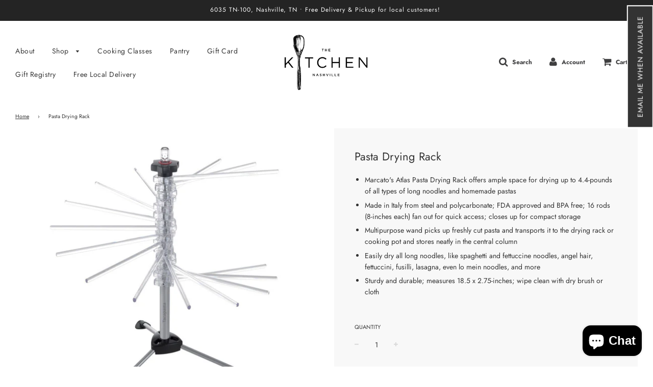

--- FILE ---
content_type: text/html; charset=utf-8
request_url: https://shop.thekitchennashville.com/products/pasta-drying-rack
body_size: 25520
content:
<!doctype html>
<!--[if IE 8]><html class="no-js lt-ie9" lang="en"> <![endif]-->
<!--[if IE 9 ]><html class="ie9 no-js"> <![endif]-->
<!--[if (gt IE 9)|!(IE)]><!--> <html class="no-js"> <!--<![endif]-->
<head> 
     
     
    <script id='em_product_variants' type='application/json'>
        [{"id":35791016263834,"title":"Default Title","option1":"Default Title","option2":null,"option3":null,"sku":"8329CL","requires_shipping":true,"taxable":true,"featured_image":null,"available":false,"name":"Pasta Drying Rack","public_title":null,"options":["Default Title"],"price":4995,"weight":113,"compare_at_price":null,"inventory_management":"shopify","barcode":"8000011003009","requires_selling_plan":false,"selling_plan_allocations":[]}]
    </script>
    <script id='em_product_selected_or_first_available_variant' type='application/json'>
        {"id":35791016263834,"title":"Default Title","option1":"Default Title","option2":null,"option3":null,"sku":"8329CL","requires_shipping":true,"taxable":true,"featured_image":null,"available":false,"name":"Pasta Drying Rack","public_title":null,"options":["Default Title"],"price":4995,"weight":113,"compare_at_price":null,"inventory_management":"shopify","barcode":"8000011003009","requires_selling_plan":false,"selling_plan_allocations":[]}
    </script>

  <!-- Basic page needs ================================================== -->
  <meta charset="utf-8">
  <meta http-equiv="X-UA-Compatible" content="IE=edge">

  
  	  <link rel="shortcut icon" href="//shop.thekitchennashville.com/cdn/shop/files/THE-KITCHEN-Nashville-Logo-LARGE_180x180_crop_center.png?v=1614302085" type="image/png">
      <link rel="apple-touch-icon" sizes="180x180" href="//shop.thekitchennashville.com/cdn/shop/files/THE-KITCHEN-Nashville-Logo-LARGE_180x180_crop_center.png?v=1614302085">
      <link rel="apple-touch-icon-precomposed" sizes="180x180" href="//shop.thekitchennashville.com/cdn/shop/files/THE-KITCHEN-Nashville-Logo-LARGE_180x180_crop_center.png?v=1614302085">
      <link rel="icon" type="image/png" sizes="32x32" href="//shop.thekitchennashville.com/cdn/shop/files/THE-KITCHEN-Nashville-Logo-LARGE_32x32_crop_center.png?v=1614302085">
      <link rel="icon" type="image/png" sizes="194x194" href="//shop.thekitchennashville.com/cdn/shop/files/THE-KITCHEN-Nashville-Logo-LARGE_194x194_crop_center.png?v=1614302085">
      <link rel="icon" type="image/png" sizes="192x192" href="//shop.thekitchennashville.com/cdn/shop/files/THE-KITCHEN-Nashville-Logo-LARGE_192x192_crop_center.png?v=1614302085">
      <link rel="icon" type="image/png" sizes="16x16" href="//shop.thekitchennashville.com/cdn/shop/files/THE-KITCHEN-Nashville-Logo-LARGE_16x16_crop_center.png?v=1614302085">
  

  <!-- Title and description ================================================== -->
  <title>
  Pasta Drying Rack &ndash; The Kitchen 
  </title>

  
  <meta name="description" content="Marcato&#39;s Atlas Pasta Drying Rack offers ample space for drying up to 4.4-pounds of all types of long noodles and homemade pastas Made in Italy from steel and polycarbonate; FDA approved and BPA free; 16 rods (8-inches each) fan out for quick access; closes up for compact storage Multipurpose wand picks up freshly cut ">
  

  <!-- Helpers ================================================== -->
  <!-- /snippets/social-meta-tags.liquid -->


  <meta property="og:type" content="product">
  <meta property="og:title" content="Pasta Drying Rack">
  
    <meta property="og:image" content="http://shop.thekitchennashville.com/cdn/shop/products/8329CL_grande.jpg?v=1618421621">
    <meta property="og:image:secure_url" content="https://shop.thekitchennashville.com/cdn/shop/products/8329CL_grande.jpg?v=1618421621">
  
    <meta property="og:image" content="http://shop.thekitchennashville.com/cdn/shop/products/8329CL_INUSE2_grande.jpg?v=1618421621">
    <meta property="og:image:secure_url" content="https://shop.thekitchennashville.com/cdn/shop/products/8329CL_INUSE2_grande.jpg?v=1618421621">
  
    <meta property="og:image" content="http://shop.thekitchennashville.com/cdn/shop/products/8329CL_INUSE1_grande.jpg?v=1618421621">
    <meta property="og:image:secure_url" content="https://shop.thekitchennashville.com/cdn/shop/products/8329CL_INUSE1_grande.jpg?v=1618421621">
  
  <meta property="og:description" content="

Marcato&#39;s Atlas Pasta Drying Rack offers ample space for drying up to 4.4-pounds of all types of long noodles and homemade pastas
Made in Italy from steel and polycarbonate; FDA approved and BPA free; 16 rods (8-inches each) fan out for quick access; closes up for compact storage
Multipurpose wand picks up freshly cut pasta and transports it to the drying rack or cooking pot and stores neatly in the central column
Easily dry all long noodles, like spaghetti and fettuccine noodles, angel hair, fettuccini, fusilli, lasagna, even lo mein noodles, and more
Sturdy and durable; measures 18.5 x 2.75-inches; wipe clean with dry brush or cloth
">
  <meta property="og:price:amount" content="49.95">
  <meta property="og:price:currency" content="USD">



<meta property="og:url" content="https://shop.thekitchennashville.com/products/pasta-drying-rack">
<meta property="og:site_name" content="The Kitchen ">


  <meta property="og:image" content="http://shop.thekitchennashville.com/cdn/shop/files/Screen_Shot_2020-03-23_at_5.42.00_PM_1200x1200.png?v=1614302085">
  <meta property="og:image:secure_url" content="https://shop.thekitchennashville.com/cdn/shop/files/Screen_Shot_2020-03-23_at_5.42.00_PM_1200x1200.png?v=1614302085">





  <meta name="twitter:card" content="summary">


  <meta name="twitter:title" content="Pasta Drying Rack">
  <meta name="twitter:description" content="

Marcato&#39;s Atlas Pasta Drying Rack offers ample space for drying up to 4.4-pounds of all types of long noodles and homemade pastas
Made in Italy from steel and polycarbonate; FDA approved and BPA fre">
  <meta name="twitter:image" content="https://shop.thekitchennashville.com/cdn/shop/products/8329CL_grande.jpg?v=1618421621">
  <meta name="twitter:image:width" content="600">
  <meta name="twitter:image:height" content="600">



  <link rel="canonical" href="https://shop.thekitchennashville.com/products/pasta-drying-rack"/>
  
	<meta name="viewport" content="width=device-width, initial-scale=1, maximum-scale=1, user-scalable=0"/>
  
  <meta name="theme-color" content="#333333">

  <!-- CSS ================================================== -->
  <link href="//shop.thekitchennashville.com/cdn/shop/t/3/assets/plugins.css?v=80053145810934643141762390699" rel="stylesheet" type="text/css" media="all" />
  <link href="//shop.thekitchennashville.com/cdn/shop/t/3/assets/timber.scss.css?v=168134935183405135491762390628" rel="stylesheet" type="text/css" media="all" />

  



  <!-- Header hook for plugins ================================================== -->
  <script>window.performance && window.performance.mark && window.performance.mark('shopify.content_for_header.start');</script><meta id="shopify-digital-wallet" name="shopify-digital-wallet" content="/36631609483/digital_wallets/dialog">
<meta name="shopify-checkout-api-token" content="3996fd233dbc7b9257b2bcce20876b41">
<link rel="alternate" type="application/json+oembed" href="https://shop.thekitchennashville.com/products/pasta-drying-rack.oembed">
<script async="async" src="/checkouts/internal/preloads.js?locale=en-US"></script>
<link rel="preconnect" href="https://shop.app" crossorigin="anonymous">
<script async="async" src="https://shop.app/checkouts/internal/preloads.js?locale=en-US&shop_id=36631609483" crossorigin="anonymous"></script>
<script id="apple-pay-shop-capabilities" type="application/json">{"shopId":36631609483,"countryCode":"US","currencyCode":"USD","merchantCapabilities":["supports3DS"],"merchantId":"gid:\/\/shopify\/Shop\/36631609483","merchantName":"The Kitchen ","requiredBillingContactFields":["postalAddress","email","phone"],"requiredShippingContactFields":["postalAddress","email","phone"],"shippingType":"shipping","supportedNetworks":["visa","masterCard","amex","discover","elo","jcb"],"total":{"type":"pending","label":"The Kitchen ","amount":"1.00"},"shopifyPaymentsEnabled":true,"supportsSubscriptions":true}</script>
<script id="shopify-features" type="application/json">{"accessToken":"3996fd233dbc7b9257b2bcce20876b41","betas":["rich-media-storefront-analytics"],"domain":"shop.thekitchennashville.com","predictiveSearch":true,"shopId":36631609483,"locale":"en"}</script>
<script>var Shopify = Shopify || {};
Shopify.shop = "the-kitchen-nashville.myshopify.com";
Shopify.locale = "en";
Shopify.currency = {"active":"USD","rate":"1.0"};
Shopify.country = "US";
Shopify.theme = {"name":"Flow","id":92884271243,"schema_name":"Flow","schema_version":"15.3","theme_store_id":801,"role":"main"};
Shopify.theme.handle = "null";
Shopify.theme.style = {"id":null,"handle":null};
Shopify.cdnHost = "shop.thekitchennashville.com/cdn";
Shopify.routes = Shopify.routes || {};
Shopify.routes.root = "/";</script>
<script type="module">!function(o){(o.Shopify=o.Shopify||{}).modules=!0}(window);</script>
<script>!function(o){function n(){var o=[];function n(){o.push(Array.prototype.slice.apply(arguments))}return n.q=o,n}var t=o.Shopify=o.Shopify||{};t.loadFeatures=n(),t.autoloadFeatures=n()}(window);</script>
<script>
  window.ShopifyPay = window.ShopifyPay || {};
  window.ShopifyPay.apiHost = "shop.app\/pay";
  window.ShopifyPay.redirectState = null;
</script>
<script id="shop-js-analytics" type="application/json">{"pageType":"product"}</script>
<script defer="defer" async type="module" src="//shop.thekitchennashville.com/cdn/shopifycloud/shop-js/modules/v2/client.init-shop-cart-sync_C5BV16lS.en.esm.js"></script>
<script defer="defer" async type="module" src="//shop.thekitchennashville.com/cdn/shopifycloud/shop-js/modules/v2/chunk.common_CygWptCX.esm.js"></script>
<script type="module">
  await import("//shop.thekitchennashville.com/cdn/shopifycloud/shop-js/modules/v2/client.init-shop-cart-sync_C5BV16lS.en.esm.js");
await import("//shop.thekitchennashville.com/cdn/shopifycloud/shop-js/modules/v2/chunk.common_CygWptCX.esm.js");

  window.Shopify.SignInWithShop?.initShopCartSync?.({"fedCMEnabled":true,"windoidEnabled":true});

</script>
<script>
  window.Shopify = window.Shopify || {};
  if (!window.Shopify.featureAssets) window.Shopify.featureAssets = {};
  window.Shopify.featureAssets['shop-js'] = {"shop-cart-sync":["modules/v2/client.shop-cart-sync_ZFArdW7E.en.esm.js","modules/v2/chunk.common_CygWptCX.esm.js"],"init-fed-cm":["modules/v2/client.init-fed-cm_CmiC4vf6.en.esm.js","modules/v2/chunk.common_CygWptCX.esm.js"],"shop-button":["modules/v2/client.shop-button_tlx5R9nI.en.esm.js","modules/v2/chunk.common_CygWptCX.esm.js"],"shop-cash-offers":["modules/v2/client.shop-cash-offers_DOA2yAJr.en.esm.js","modules/v2/chunk.common_CygWptCX.esm.js","modules/v2/chunk.modal_D71HUcav.esm.js"],"init-windoid":["modules/v2/client.init-windoid_sURxWdc1.en.esm.js","modules/v2/chunk.common_CygWptCX.esm.js"],"shop-toast-manager":["modules/v2/client.shop-toast-manager_ClPi3nE9.en.esm.js","modules/v2/chunk.common_CygWptCX.esm.js"],"init-shop-email-lookup-coordinator":["modules/v2/client.init-shop-email-lookup-coordinator_B8hsDcYM.en.esm.js","modules/v2/chunk.common_CygWptCX.esm.js"],"init-shop-cart-sync":["modules/v2/client.init-shop-cart-sync_C5BV16lS.en.esm.js","modules/v2/chunk.common_CygWptCX.esm.js"],"avatar":["modules/v2/client.avatar_BTnouDA3.en.esm.js"],"pay-button":["modules/v2/client.pay-button_FdsNuTd3.en.esm.js","modules/v2/chunk.common_CygWptCX.esm.js"],"init-customer-accounts":["modules/v2/client.init-customer-accounts_DxDtT_ad.en.esm.js","modules/v2/client.shop-login-button_C5VAVYt1.en.esm.js","modules/v2/chunk.common_CygWptCX.esm.js","modules/v2/chunk.modal_D71HUcav.esm.js"],"init-shop-for-new-customer-accounts":["modules/v2/client.init-shop-for-new-customer-accounts_ChsxoAhi.en.esm.js","modules/v2/client.shop-login-button_C5VAVYt1.en.esm.js","modules/v2/chunk.common_CygWptCX.esm.js","modules/v2/chunk.modal_D71HUcav.esm.js"],"shop-login-button":["modules/v2/client.shop-login-button_C5VAVYt1.en.esm.js","modules/v2/chunk.common_CygWptCX.esm.js","modules/v2/chunk.modal_D71HUcav.esm.js"],"init-customer-accounts-sign-up":["modules/v2/client.init-customer-accounts-sign-up_CPSyQ0Tj.en.esm.js","modules/v2/client.shop-login-button_C5VAVYt1.en.esm.js","modules/v2/chunk.common_CygWptCX.esm.js","modules/v2/chunk.modal_D71HUcav.esm.js"],"shop-follow-button":["modules/v2/client.shop-follow-button_Cva4Ekp9.en.esm.js","modules/v2/chunk.common_CygWptCX.esm.js","modules/v2/chunk.modal_D71HUcav.esm.js"],"checkout-modal":["modules/v2/client.checkout-modal_BPM8l0SH.en.esm.js","modules/v2/chunk.common_CygWptCX.esm.js","modules/v2/chunk.modal_D71HUcav.esm.js"],"lead-capture":["modules/v2/client.lead-capture_Bi8yE_yS.en.esm.js","modules/v2/chunk.common_CygWptCX.esm.js","modules/v2/chunk.modal_D71HUcav.esm.js"],"shop-login":["modules/v2/client.shop-login_D6lNrXab.en.esm.js","modules/v2/chunk.common_CygWptCX.esm.js","modules/v2/chunk.modal_D71HUcav.esm.js"],"payment-terms":["modules/v2/client.payment-terms_CZxnsJam.en.esm.js","modules/v2/chunk.common_CygWptCX.esm.js","modules/v2/chunk.modal_D71HUcav.esm.js"]};
</script>
<script>(function() {
  var isLoaded = false;
  function asyncLoad() {
    if (isLoaded) return;
    isLoaded = true;
    var urls = ["https:\/\/search-us3.omegacommerce.com\/instant\/initjs?ID=cd74296c-38fa-476a-851c-9ee026707ed6\u0026shop=the-kitchen-nashville.myshopify.com","https:\/\/chimpstatic.com\/mcjs-connected\/js\/users\/921d233044d18b076529e0313\/3495fde9ffdc0c37e1d2a43ce.js?shop=the-kitchen-nashville.myshopify.com"];
    for (var i = 0; i < urls.length; i++) {
      var s = document.createElement('script');
      s.type = 'text/javascript';
      s.async = true;
      s.src = urls[i];
      var x = document.getElementsByTagName('script')[0];
      x.parentNode.insertBefore(s, x);
    }
  };
  if(window.attachEvent) {
    window.attachEvent('onload', asyncLoad);
  } else {
    window.addEventListener('load', asyncLoad, false);
  }
})();</script>
<script id="__st">var __st={"a":36631609483,"offset":-21600,"reqid":"0d20d961-50a0-4cf3-8a63-31504645913b-1768801437","pageurl":"shop.thekitchennashville.com\/products\/pasta-drying-rack","u":"0eac917fb127","p":"product","rtyp":"product","rid":5633805090970};</script>
<script>window.ShopifyPaypalV4VisibilityTracking = true;</script>
<script id="captcha-bootstrap">!function(){'use strict';const t='contact',e='account',n='new_comment',o=[[t,t],['blogs',n],['comments',n],[t,'customer']],c=[[e,'customer_login'],[e,'guest_login'],[e,'recover_customer_password'],[e,'create_customer']],r=t=>t.map((([t,e])=>`form[action*='/${t}']:not([data-nocaptcha='true']) input[name='form_type'][value='${e}']`)).join(','),a=t=>()=>t?[...document.querySelectorAll(t)].map((t=>t.form)):[];function s(){const t=[...o],e=r(t);return a(e)}const i='password',u='form_key',d=['recaptcha-v3-token','g-recaptcha-response','h-captcha-response',i],f=()=>{try{return window.sessionStorage}catch{return}},m='__shopify_v',_=t=>t.elements[u];function p(t,e,n=!1){try{const o=window.sessionStorage,c=JSON.parse(o.getItem(e)),{data:r}=function(t){const{data:e,action:n}=t;return t[m]||n?{data:e,action:n}:{data:t,action:n}}(c);for(const[e,n]of Object.entries(r))t.elements[e]&&(t.elements[e].value=n);n&&o.removeItem(e)}catch(o){console.error('form repopulation failed',{error:o})}}const l='form_type',E='cptcha';function T(t){t.dataset[E]=!0}const w=window,h=w.document,L='Shopify',v='ce_forms',y='captcha';let A=!1;((t,e)=>{const n=(g='f06e6c50-85a8-45c8-87d0-21a2b65856fe',I='https://cdn.shopify.com/shopifycloud/storefront-forms-hcaptcha/ce_storefront_forms_captcha_hcaptcha.v1.5.2.iife.js',D={infoText:'Protected by hCaptcha',privacyText:'Privacy',termsText:'Terms'},(t,e,n)=>{const o=w[L][v],c=o.bindForm;if(c)return c(t,g,e,D).then(n);var r;o.q.push([[t,g,e,D],n]),r=I,A||(h.body.append(Object.assign(h.createElement('script'),{id:'captcha-provider',async:!0,src:r})),A=!0)});var g,I,D;w[L]=w[L]||{},w[L][v]=w[L][v]||{},w[L][v].q=[],w[L][y]=w[L][y]||{},w[L][y].protect=function(t,e){n(t,void 0,e),T(t)},Object.freeze(w[L][y]),function(t,e,n,w,h,L){const[v,y,A,g]=function(t,e,n){const i=e?o:[],u=t?c:[],d=[...i,...u],f=r(d),m=r(i),_=r(d.filter((([t,e])=>n.includes(e))));return[a(f),a(m),a(_),s()]}(w,h,L),I=t=>{const e=t.target;return e instanceof HTMLFormElement?e:e&&e.form},D=t=>v().includes(t);t.addEventListener('submit',(t=>{const e=I(t);if(!e)return;const n=D(e)&&!e.dataset.hcaptchaBound&&!e.dataset.recaptchaBound,o=_(e),c=g().includes(e)&&(!o||!o.value);(n||c)&&t.preventDefault(),c&&!n&&(function(t){try{if(!f())return;!function(t){const e=f();if(!e)return;const n=_(t);if(!n)return;const o=n.value;o&&e.removeItem(o)}(t);const e=Array.from(Array(32),(()=>Math.random().toString(36)[2])).join('');!function(t,e){_(t)||t.append(Object.assign(document.createElement('input'),{type:'hidden',name:u})),t.elements[u].value=e}(t,e),function(t,e){const n=f();if(!n)return;const o=[...t.querySelectorAll(`input[type='${i}']`)].map((({name:t})=>t)),c=[...d,...o],r={};for(const[a,s]of new FormData(t).entries())c.includes(a)||(r[a]=s);n.setItem(e,JSON.stringify({[m]:1,action:t.action,data:r}))}(t,e)}catch(e){console.error('failed to persist form',e)}}(e),e.submit())}));const S=(t,e)=>{t&&!t.dataset[E]&&(n(t,e.some((e=>e===t))),T(t))};for(const o of['focusin','change'])t.addEventListener(o,(t=>{const e=I(t);D(e)&&S(e,y())}));const B=e.get('form_key'),M=e.get(l),P=B&&M;t.addEventListener('DOMContentLoaded',(()=>{const t=y();if(P)for(const e of t)e.elements[l].value===M&&p(e,B);[...new Set([...A(),...v().filter((t=>'true'===t.dataset.shopifyCaptcha))])].forEach((e=>S(e,t)))}))}(h,new URLSearchParams(w.location.search),n,t,e,['guest_login'])})(!0,!0)}();</script>
<script integrity="sha256-4kQ18oKyAcykRKYeNunJcIwy7WH5gtpwJnB7kiuLZ1E=" data-source-attribution="shopify.loadfeatures" defer="defer" src="//shop.thekitchennashville.com/cdn/shopifycloud/storefront/assets/storefront/load_feature-a0a9edcb.js" crossorigin="anonymous"></script>
<script crossorigin="anonymous" defer="defer" src="//shop.thekitchennashville.com/cdn/shopifycloud/storefront/assets/shopify_pay/storefront-65b4c6d7.js?v=20250812"></script>
<script data-source-attribution="shopify.dynamic_checkout.dynamic.init">var Shopify=Shopify||{};Shopify.PaymentButton=Shopify.PaymentButton||{isStorefrontPortableWallets:!0,init:function(){window.Shopify.PaymentButton.init=function(){};var t=document.createElement("script");t.src="https://shop.thekitchennashville.com/cdn/shopifycloud/portable-wallets/latest/portable-wallets.en.js",t.type="module",document.head.appendChild(t)}};
</script>
<script data-source-attribution="shopify.dynamic_checkout.buyer_consent">
  function portableWalletsHideBuyerConsent(e){var t=document.getElementById("shopify-buyer-consent"),n=document.getElementById("shopify-subscription-policy-button");t&&n&&(t.classList.add("hidden"),t.setAttribute("aria-hidden","true"),n.removeEventListener("click",e))}function portableWalletsShowBuyerConsent(e){var t=document.getElementById("shopify-buyer-consent"),n=document.getElementById("shopify-subscription-policy-button");t&&n&&(t.classList.remove("hidden"),t.removeAttribute("aria-hidden"),n.addEventListener("click",e))}window.Shopify?.PaymentButton&&(window.Shopify.PaymentButton.hideBuyerConsent=portableWalletsHideBuyerConsent,window.Shopify.PaymentButton.showBuyerConsent=portableWalletsShowBuyerConsent);
</script>
<script>
  function portableWalletsCleanup(e){e&&e.src&&console.error("Failed to load portable wallets script "+e.src);var t=document.querySelectorAll("shopify-accelerated-checkout .shopify-payment-button__skeleton, shopify-accelerated-checkout-cart .wallet-cart-button__skeleton"),e=document.getElementById("shopify-buyer-consent");for(let e=0;e<t.length;e++)t[e].remove();e&&e.remove()}function portableWalletsNotLoadedAsModule(e){e instanceof ErrorEvent&&"string"==typeof e.message&&e.message.includes("import.meta")&&"string"==typeof e.filename&&e.filename.includes("portable-wallets")&&(window.removeEventListener("error",portableWalletsNotLoadedAsModule),window.Shopify.PaymentButton.failedToLoad=e,"loading"===document.readyState?document.addEventListener("DOMContentLoaded",window.Shopify.PaymentButton.init):window.Shopify.PaymentButton.init())}window.addEventListener("error",portableWalletsNotLoadedAsModule);
</script>

<script type="module" src="https://shop.thekitchennashville.com/cdn/shopifycloud/portable-wallets/latest/portable-wallets.en.js" onError="portableWalletsCleanup(this)" crossorigin="anonymous"></script>
<script nomodule>
  document.addEventListener("DOMContentLoaded", portableWalletsCleanup);
</script>

<link id="shopify-accelerated-checkout-styles" rel="stylesheet" media="screen" href="https://shop.thekitchennashville.com/cdn/shopifycloud/portable-wallets/latest/accelerated-checkout-backwards-compat.css" crossorigin="anonymous">
<style id="shopify-accelerated-checkout-cart">
        #shopify-buyer-consent {
  margin-top: 1em;
  display: inline-block;
  width: 100%;
}

#shopify-buyer-consent.hidden {
  display: none;
}

#shopify-subscription-policy-button {
  background: none;
  border: none;
  padding: 0;
  text-decoration: underline;
  font-size: inherit;
  cursor: pointer;
}

#shopify-subscription-policy-button::before {
  box-shadow: none;
}

      </style>

<script>window.performance && window.performance.mark && window.performance.mark('shopify.content_for_header.end');</script>
  <!-- /snippets/oldIE-js.liquid -->


<!--[if lt IE 9]>
<script src="//cdnjs.cloudflare.com/ajax/libs/html5shiv/3.7.2/html5shiv.min.js" type="text/javascript"></script>
<script src="//shop.thekitchennashville.com/cdn/shop/t/3/assets/respond.min.js?v=52248677837542619231584818691" type="text/javascript"></script>
<link href="//shop.thekitchennashville.com/cdn/shop/t/3/assets/respond-proxy.html" id="respond-proxy" rel="respond-proxy" />
<link href="//shop.thekitchennashville.com/search?q=65e22354644e6c734377dbe045dadf85" id="respond-redirect" rel="respond-redirect" />
<script src="//shop.thekitchennashville.com/search?q=65e22354644e6c734377dbe045dadf85" type="text/javascript"></script>
<![endif]-->



  <script>
    window.wetheme = {
      name: 'Flow',
    };
  </script>
  <script src="//shop.thekitchennashville.com/cdn/shop/t/3/assets/jquery-3.3.1.min.js?v=74255524871372887611584818688" type="text/javascript"></script>
  <script src="//shop.thekitchennashville.com/cdn/shop/t/3/assets/modernizr.min.js?v=137617515274177302221584818693" type="text/javascript"></script>

  
  


  <!-- "snippets/bookthatapp-widgets.liquid" was not rendered, the associated app was uninstalled -->
<script src="https://cdn.shopify.com/extensions/7bc9bb47-adfa-4267-963e-cadee5096caf/inbox-1252/assets/inbox-chat-loader.js" type="text/javascript" defer="defer"></script>
<link href="https://monorail-edge.shopifysvc.com" rel="dns-prefetch">
<script>(function(){if ("sendBeacon" in navigator && "performance" in window) {try {var session_token_from_headers = performance.getEntriesByType('navigation')[0].serverTiming.find(x => x.name == '_s').description;} catch {var session_token_from_headers = undefined;}var session_cookie_matches = document.cookie.match(/_shopify_s=([^;]*)/);var session_token_from_cookie = session_cookie_matches && session_cookie_matches.length === 2 ? session_cookie_matches[1] : "";var session_token = session_token_from_headers || session_token_from_cookie || "";function handle_abandonment_event(e) {var entries = performance.getEntries().filter(function(entry) {return /monorail-edge.shopifysvc.com/.test(entry.name);});if (!window.abandonment_tracked && entries.length === 0) {window.abandonment_tracked = true;var currentMs = Date.now();var navigation_start = performance.timing.navigationStart;var payload = {shop_id: 36631609483,url: window.location.href,navigation_start,duration: currentMs - navigation_start,session_token,page_type: "product"};window.navigator.sendBeacon("https://monorail-edge.shopifysvc.com/v1/produce", JSON.stringify({schema_id: "online_store_buyer_site_abandonment/1.1",payload: payload,metadata: {event_created_at_ms: currentMs,event_sent_at_ms: currentMs}}));}}window.addEventListener('pagehide', handle_abandonment_event);}}());</script>
<script id="web-pixels-manager-setup">(function e(e,d,r,n,o){if(void 0===o&&(o={}),!Boolean(null===(a=null===(i=window.Shopify)||void 0===i?void 0:i.analytics)||void 0===a?void 0:a.replayQueue)){var i,a;window.Shopify=window.Shopify||{};var t=window.Shopify;t.analytics=t.analytics||{};var s=t.analytics;s.replayQueue=[],s.publish=function(e,d,r){return s.replayQueue.push([e,d,r]),!0};try{self.performance.mark("wpm:start")}catch(e){}var l=function(){var e={modern:/Edge?\/(1{2}[4-9]|1[2-9]\d|[2-9]\d{2}|\d{4,})\.\d+(\.\d+|)|Firefox\/(1{2}[4-9]|1[2-9]\d|[2-9]\d{2}|\d{4,})\.\d+(\.\d+|)|Chrom(ium|e)\/(9{2}|\d{3,})\.\d+(\.\d+|)|(Maci|X1{2}).+ Version\/(15\.\d+|(1[6-9]|[2-9]\d|\d{3,})\.\d+)([,.]\d+|)( \(\w+\)|)( Mobile\/\w+|) Safari\/|Chrome.+OPR\/(9{2}|\d{3,})\.\d+\.\d+|(CPU[ +]OS|iPhone[ +]OS|CPU[ +]iPhone|CPU IPhone OS|CPU iPad OS)[ +]+(15[._]\d+|(1[6-9]|[2-9]\d|\d{3,})[._]\d+)([._]\d+|)|Android:?[ /-](13[3-9]|1[4-9]\d|[2-9]\d{2}|\d{4,})(\.\d+|)(\.\d+|)|Android.+Firefox\/(13[5-9]|1[4-9]\d|[2-9]\d{2}|\d{4,})\.\d+(\.\d+|)|Android.+Chrom(ium|e)\/(13[3-9]|1[4-9]\d|[2-9]\d{2}|\d{4,})\.\d+(\.\d+|)|SamsungBrowser\/([2-9]\d|\d{3,})\.\d+/,legacy:/Edge?\/(1[6-9]|[2-9]\d|\d{3,})\.\d+(\.\d+|)|Firefox\/(5[4-9]|[6-9]\d|\d{3,})\.\d+(\.\d+|)|Chrom(ium|e)\/(5[1-9]|[6-9]\d|\d{3,})\.\d+(\.\d+|)([\d.]+$|.*Safari\/(?![\d.]+ Edge\/[\d.]+$))|(Maci|X1{2}).+ Version\/(10\.\d+|(1[1-9]|[2-9]\d|\d{3,})\.\d+)([,.]\d+|)( \(\w+\)|)( Mobile\/\w+|) Safari\/|Chrome.+OPR\/(3[89]|[4-9]\d|\d{3,})\.\d+\.\d+|(CPU[ +]OS|iPhone[ +]OS|CPU[ +]iPhone|CPU IPhone OS|CPU iPad OS)[ +]+(10[._]\d+|(1[1-9]|[2-9]\d|\d{3,})[._]\d+)([._]\d+|)|Android:?[ /-](13[3-9]|1[4-9]\d|[2-9]\d{2}|\d{4,})(\.\d+|)(\.\d+|)|Mobile Safari.+OPR\/([89]\d|\d{3,})\.\d+\.\d+|Android.+Firefox\/(13[5-9]|1[4-9]\d|[2-9]\d{2}|\d{4,})\.\d+(\.\d+|)|Android.+Chrom(ium|e)\/(13[3-9]|1[4-9]\d|[2-9]\d{2}|\d{4,})\.\d+(\.\d+|)|Android.+(UC? ?Browser|UCWEB|U3)[ /]?(15\.([5-9]|\d{2,})|(1[6-9]|[2-9]\d|\d{3,})\.\d+)\.\d+|SamsungBrowser\/(5\.\d+|([6-9]|\d{2,})\.\d+)|Android.+MQ{2}Browser\/(14(\.(9|\d{2,})|)|(1[5-9]|[2-9]\d|\d{3,})(\.\d+|))(\.\d+|)|K[Aa][Ii]OS\/(3\.\d+|([4-9]|\d{2,})\.\d+)(\.\d+|)/},d=e.modern,r=e.legacy,n=navigator.userAgent;return n.match(d)?"modern":n.match(r)?"legacy":"unknown"}(),u="modern"===l?"modern":"legacy",c=(null!=n?n:{modern:"",legacy:""})[u],f=function(e){return[e.baseUrl,"/wpm","/b",e.hashVersion,"modern"===e.buildTarget?"m":"l",".js"].join("")}({baseUrl:d,hashVersion:r,buildTarget:u}),m=function(e){var d=e.version,r=e.bundleTarget,n=e.surface,o=e.pageUrl,i=e.monorailEndpoint;return{emit:function(e){var a=e.status,t=e.errorMsg,s=(new Date).getTime(),l=JSON.stringify({metadata:{event_sent_at_ms:s},events:[{schema_id:"web_pixels_manager_load/3.1",payload:{version:d,bundle_target:r,page_url:o,status:a,surface:n,error_msg:t},metadata:{event_created_at_ms:s}}]});if(!i)return console&&console.warn&&console.warn("[Web Pixels Manager] No Monorail endpoint provided, skipping logging."),!1;try{return self.navigator.sendBeacon.bind(self.navigator)(i,l)}catch(e){}var u=new XMLHttpRequest;try{return u.open("POST",i,!0),u.setRequestHeader("Content-Type","text/plain"),u.send(l),!0}catch(e){return console&&console.warn&&console.warn("[Web Pixels Manager] Got an unhandled error while logging to Monorail."),!1}}}}({version:r,bundleTarget:l,surface:e.surface,pageUrl:self.location.href,monorailEndpoint:e.monorailEndpoint});try{o.browserTarget=l,function(e){var d=e.src,r=e.async,n=void 0===r||r,o=e.onload,i=e.onerror,a=e.sri,t=e.scriptDataAttributes,s=void 0===t?{}:t,l=document.createElement("script"),u=document.querySelector("head"),c=document.querySelector("body");if(l.async=n,l.src=d,a&&(l.integrity=a,l.crossOrigin="anonymous"),s)for(var f in s)if(Object.prototype.hasOwnProperty.call(s,f))try{l.dataset[f]=s[f]}catch(e){}if(o&&l.addEventListener("load",o),i&&l.addEventListener("error",i),u)u.appendChild(l);else{if(!c)throw new Error("Did not find a head or body element to append the script");c.appendChild(l)}}({src:f,async:!0,onload:function(){if(!function(){var e,d;return Boolean(null===(d=null===(e=window.Shopify)||void 0===e?void 0:e.analytics)||void 0===d?void 0:d.initialized)}()){var d=window.webPixelsManager.init(e)||void 0;if(d){var r=window.Shopify.analytics;r.replayQueue.forEach((function(e){var r=e[0],n=e[1],o=e[2];d.publishCustomEvent(r,n,o)})),r.replayQueue=[],r.publish=d.publishCustomEvent,r.visitor=d.visitor,r.initialized=!0}}},onerror:function(){return m.emit({status:"failed",errorMsg:"".concat(f," has failed to load")})},sri:function(e){var d=/^sha384-[A-Za-z0-9+/=]+$/;return"string"==typeof e&&d.test(e)}(c)?c:"",scriptDataAttributes:o}),m.emit({status:"loading"})}catch(e){m.emit({status:"failed",errorMsg:(null==e?void 0:e.message)||"Unknown error"})}}})({shopId: 36631609483,storefrontBaseUrl: "https://shop.thekitchennashville.com",extensionsBaseUrl: "https://extensions.shopifycdn.com/cdn/shopifycloud/web-pixels-manager",monorailEndpoint: "https://monorail-edge.shopifysvc.com/unstable/produce_batch",surface: "storefront-renderer",enabledBetaFlags: ["2dca8a86"],webPixelsConfigList: [{"id":"511213812","configuration":"{\"config\":\"{\\\"pixel_id\\\":\\\"G-J7NF3NLG5Q\\\",\\\"gtag_events\\\":[{\\\"type\\\":\\\"purchase\\\",\\\"action_label\\\":\\\"G-J7NF3NLG5Q\\\"},{\\\"type\\\":\\\"page_view\\\",\\\"action_label\\\":\\\"G-J7NF3NLG5Q\\\"},{\\\"type\\\":\\\"view_item\\\",\\\"action_label\\\":\\\"G-J7NF3NLG5Q\\\"},{\\\"type\\\":\\\"search\\\",\\\"action_label\\\":\\\"G-J7NF3NLG5Q\\\"},{\\\"type\\\":\\\"add_to_cart\\\",\\\"action_label\\\":\\\"G-J7NF3NLG5Q\\\"},{\\\"type\\\":\\\"begin_checkout\\\",\\\"action_label\\\":\\\"G-J7NF3NLG5Q\\\"},{\\\"type\\\":\\\"add_payment_info\\\",\\\"action_label\\\":\\\"G-J7NF3NLG5Q\\\"}],\\\"enable_monitoring_mode\\\":false}\"}","eventPayloadVersion":"v1","runtimeContext":"OPEN","scriptVersion":"b2a88bafab3e21179ed38636efcd8a93","type":"APP","apiClientId":1780363,"privacyPurposes":[],"dataSharingAdjustments":{"protectedCustomerApprovalScopes":["read_customer_address","read_customer_email","read_customer_name","read_customer_personal_data","read_customer_phone"]}},{"id":"21659892","configuration":"{\"myshopifyDomain\":\"the-kitchen-nashville.myshopify.com\"}","eventPayloadVersion":"v1","runtimeContext":"STRICT","scriptVersion":"23b97d18e2aa74363140dc29c9284e87","type":"APP","apiClientId":2775569,"privacyPurposes":["ANALYTICS","MARKETING","SALE_OF_DATA"],"dataSharingAdjustments":{"protectedCustomerApprovalScopes":["read_customer_address","read_customer_email","read_customer_name","read_customer_phone","read_customer_personal_data"]}},{"id":"57639156","eventPayloadVersion":"v1","runtimeContext":"LAX","scriptVersion":"1","type":"CUSTOM","privacyPurposes":["MARKETING"],"name":"Meta pixel (migrated)"},{"id":"shopify-app-pixel","configuration":"{}","eventPayloadVersion":"v1","runtimeContext":"STRICT","scriptVersion":"0450","apiClientId":"shopify-pixel","type":"APP","privacyPurposes":["ANALYTICS","MARKETING"]},{"id":"shopify-custom-pixel","eventPayloadVersion":"v1","runtimeContext":"LAX","scriptVersion":"0450","apiClientId":"shopify-pixel","type":"CUSTOM","privacyPurposes":["ANALYTICS","MARKETING"]}],isMerchantRequest: false,initData: {"shop":{"name":"The Kitchen ","paymentSettings":{"currencyCode":"USD"},"myshopifyDomain":"the-kitchen-nashville.myshopify.com","countryCode":"US","storefrontUrl":"https:\/\/shop.thekitchennashville.com"},"customer":null,"cart":null,"checkout":null,"productVariants":[{"price":{"amount":49.95,"currencyCode":"USD"},"product":{"title":"Pasta Drying Rack","vendor":"HIC - Harold Import Co.","id":"5633805090970","untranslatedTitle":"Pasta Drying Rack","url":"\/products\/pasta-drying-rack","type":"Cookware  Kitchentool"},"id":"35791016263834","image":{"src":"\/\/shop.thekitchennashville.com\/cdn\/shop\/products\/8329CL.jpg?v=1618421621"},"sku":"8329CL","title":"Default Title","untranslatedTitle":"Default Title"}],"purchasingCompany":null},},"https://shop.thekitchennashville.com/cdn","fcfee988w5aeb613cpc8e4bc33m6693e112",{"modern":"","legacy":""},{"shopId":"36631609483","storefrontBaseUrl":"https:\/\/shop.thekitchennashville.com","extensionBaseUrl":"https:\/\/extensions.shopifycdn.com\/cdn\/shopifycloud\/web-pixels-manager","surface":"storefront-renderer","enabledBetaFlags":"[\"2dca8a86\"]","isMerchantRequest":"false","hashVersion":"fcfee988w5aeb613cpc8e4bc33m6693e112","publish":"custom","events":"[[\"page_viewed\",{}],[\"product_viewed\",{\"productVariant\":{\"price\":{\"amount\":49.95,\"currencyCode\":\"USD\"},\"product\":{\"title\":\"Pasta Drying Rack\",\"vendor\":\"HIC - Harold Import Co.\",\"id\":\"5633805090970\",\"untranslatedTitle\":\"Pasta Drying Rack\",\"url\":\"\/products\/pasta-drying-rack\",\"type\":\"Cookware  Kitchentool\"},\"id\":\"35791016263834\",\"image\":{\"src\":\"\/\/shop.thekitchennashville.com\/cdn\/shop\/products\/8329CL.jpg?v=1618421621\"},\"sku\":\"8329CL\",\"title\":\"Default Title\",\"untranslatedTitle\":\"Default Title\"}}]]"});</script><script>
  window.ShopifyAnalytics = window.ShopifyAnalytics || {};
  window.ShopifyAnalytics.meta = window.ShopifyAnalytics.meta || {};
  window.ShopifyAnalytics.meta.currency = 'USD';
  var meta = {"product":{"id":5633805090970,"gid":"gid:\/\/shopify\/Product\/5633805090970","vendor":"HIC - Harold Import Co.","type":"Cookware  Kitchentool","handle":"pasta-drying-rack","variants":[{"id":35791016263834,"price":4995,"name":"Pasta Drying Rack","public_title":null,"sku":"8329CL"}],"remote":false},"page":{"pageType":"product","resourceType":"product","resourceId":5633805090970,"requestId":"0d20d961-50a0-4cf3-8a63-31504645913b-1768801437"}};
  for (var attr in meta) {
    window.ShopifyAnalytics.meta[attr] = meta[attr];
  }
</script>
<script class="analytics">
  (function () {
    var customDocumentWrite = function(content) {
      var jquery = null;

      if (window.jQuery) {
        jquery = window.jQuery;
      } else if (window.Checkout && window.Checkout.$) {
        jquery = window.Checkout.$;
      }

      if (jquery) {
        jquery('body').append(content);
      }
    };

    var hasLoggedConversion = function(token) {
      if (token) {
        return document.cookie.indexOf('loggedConversion=' + token) !== -1;
      }
      return false;
    }

    var setCookieIfConversion = function(token) {
      if (token) {
        var twoMonthsFromNow = new Date(Date.now());
        twoMonthsFromNow.setMonth(twoMonthsFromNow.getMonth() + 2);

        document.cookie = 'loggedConversion=' + token + '; expires=' + twoMonthsFromNow;
      }
    }

    var trekkie = window.ShopifyAnalytics.lib = window.trekkie = window.trekkie || [];
    if (trekkie.integrations) {
      return;
    }
    trekkie.methods = [
      'identify',
      'page',
      'ready',
      'track',
      'trackForm',
      'trackLink'
    ];
    trekkie.factory = function(method) {
      return function() {
        var args = Array.prototype.slice.call(arguments);
        args.unshift(method);
        trekkie.push(args);
        return trekkie;
      };
    };
    for (var i = 0; i < trekkie.methods.length; i++) {
      var key = trekkie.methods[i];
      trekkie[key] = trekkie.factory(key);
    }
    trekkie.load = function(config) {
      trekkie.config = config || {};
      trekkie.config.initialDocumentCookie = document.cookie;
      var first = document.getElementsByTagName('script')[0];
      var script = document.createElement('script');
      script.type = 'text/javascript';
      script.onerror = function(e) {
        var scriptFallback = document.createElement('script');
        scriptFallback.type = 'text/javascript';
        scriptFallback.onerror = function(error) {
                var Monorail = {
      produce: function produce(monorailDomain, schemaId, payload) {
        var currentMs = new Date().getTime();
        var event = {
          schema_id: schemaId,
          payload: payload,
          metadata: {
            event_created_at_ms: currentMs,
            event_sent_at_ms: currentMs
          }
        };
        return Monorail.sendRequest("https://" + monorailDomain + "/v1/produce", JSON.stringify(event));
      },
      sendRequest: function sendRequest(endpointUrl, payload) {
        // Try the sendBeacon API
        if (window && window.navigator && typeof window.navigator.sendBeacon === 'function' && typeof window.Blob === 'function' && !Monorail.isIos12()) {
          var blobData = new window.Blob([payload], {
            type: 'text/plain'
          });

          if (window.navigator.sendBeacon(endpointUrl, blobData)) {
            return true;
          } // sendBeacon was not successful

        } // XHR beacon

        var xhr = new XMLHttpRequest();

        try {
          xhr.open('POST', endpointUrl);
          xhr.setRequestHeader('Content-Type', 'text/plain');
          xhr.send(payload);
        } catch (e) {
          console.log(e);
        }

        return false;
      },
      isIos12: function isIos12() {
        return window.navigator.userAgent.lastIndexOf('iPhone; CPU iPhone OS 12_') !== -1 || window.navigator.userAgent.lastIndexOf('iPad; CPU OS 12_') !== -1;
      }
    };
    Monorail.produce('monorail-edge.shopifysvc.com',
      'trekkie_storefront_load_errors/1.1',
      {shop_id: 36631609483,
      theme_id: 92884271243,
      app_name: "storefront",
      context_url: window.location.href,
      source_url: "//shop.thekitchennashville.com/cdn/s/trekkie.storefront.cd680fe47e6c39ca5d5df5f0a32d569bc48c0f27.min.js"});

        };
        scriptFallback.async = true;
        scriptFallback.src = '//shop.thekitchennashville.com/cdn/s/trekkie.storefront.cd680fe47e6c39ca5d5df5f0a32d569bc48c0f27.min.js';
        first.parentNode.insertBefore(scriptFallback, first);
      };
      script.async = true;
      script.src = '//shop.thekitchennashville.com/cdn/s/trekkie.storefront.cd680fe47e6c39ca5d5df5f0a32d569bc48c0f27.min.js';
      first.parentNode.insertBefore(script, first);
    };
    trekkie.load(
      {"Trekkie":{"appName":"storefront","development":false,"defaultAttributes":{"shopId":36631609483,"isMerchantRequest":null,"themeId":92884271243,"themeCityHash":"3612723716264024003","contentLanguage":"en","currency":"USD","eventMetadataId":"333a2ea6-fa0e-4182-bada-470102c79623"},"isServerSideCookieWritingEnabled":true,"monorailRegion":"shop_domain","enabledBetaFlags":["65f19447"]},"Session Attribution":{},"S2S":{"facebookCapiEnabled":false,"source":"trekkie-storefront-renderer","apiClientId":580111}}
    );

    var loaded = false;
    trekkie.ready(function() {
      if (loaded) return;
      loaded = true;

      window.ShopifyAnalytics.lib = window.trekkie;

      var originalDocumentWrite = document.write;
      document.write = customDocumentWrite;
      try { window.ShopifyAnalytics.merchantGoogleAnalytics.call(this); } catch(error) {};
      document.write = originalDocumentWrite;

      window.ShopifyAnalytics.lib.page(null,{"pageType":"product","resourceType":"product","resourceId":5633805090970,"requestId":"0d20d961-50a0-4cf3-8a63-31504645913b-1768801437","shopifyEmitted":true});

      var match = window.location.pathname.match(/checkouts\/(.+)\/(thank_you|post_purchase)/)
      var token = match? match[1]: undefined;
      if (!hasLoggedConversion(token)) {
        setCookieIfConversion(token);
        window.ShopifyAnalytics.lib.track("Viewed Product",{"currency":"USD","variantId":35791016263834,"productId":5633805090970,"productGid":"gid:\/\/shopify\/Product\/5633805090970","name":"Pasta Drying Rack","price":"49.95","sku":"8329CL","brand":"HIC - Harold Import Co.","variant":null,"category":"Cookware  Kitchentool","nonInteraction":true,"remote":false},undefined,undefined,{"shopifyEmitted":true});
      window.ShopifyAnalytics.lib.track("monorail:\/\/trekkie_storefront_viewed_product\/1.1",{"currency":"USD","variantId":35791016263834,"productId":5633805090970,"productGid":"gid:\/\/shopify\/Product\/5633805090970","name":"Pasta Drying Rack","price":"49.95","sku":"8329CL","brand":"HIC - Harold Import Co.","variant":null,"category":"Cookware  Kitchentool","nonInteraction":true,"remote":false,"referer":"https:\/\/shop.thekitchennashville.com\/products\/pasta-drying-rack"});
      }
    });


        var eventsListenerScript = document.createElement('script');
        eventsListenerScript.async = true;
        eventsListenerScript.src = "//shop.thekitchennashville.com/cdn/shopifycloud/storefront/assets/shop_events_listener-3da45d37.js";
        document.getElementsByTagName('head')[0].appendChild(eventsListenerScript);

})();</script>
  <script>
  if (!window.ga || (window.ga && typeof window.ga !== 'function')) {
    window.ga = function ga() {
      (window.ga.q = window.ga.q || []).push(arguments);
      if (window.Shopify && window.Shopify.analytics && typeof window.Shopify.analytics.publish === 'function') {
        window.Shopify.analytics.publish("ga_stub_called", {}, {sendTo: "google_osp_migration"});
      }
      console.error("Shopify's Google Analytics stub called with:", Array.from(arguments), "\nSee https://help.shopify.com/manual/promoting-marketing/pixels/pixel-migration#google for more information.");
    };
    if (window.Shopify && window.Shopify.analytics && typeof window.Shopify.analytics.publish === 'function') {
      window.Shopify.analytics.publish("ga_stub_initialized", {}, {sendTo: "google_osp_migration"});
    }
  }
</script>
<script
  defer
  src="https://shop.thekitchennashville.com/cdn/shopifycloud/perf-kit/shopify-perf-kit-3.0.4.min.js"
  data-application="storefront-renderer"
  data-shop-id="36631609483"
  data-render-region="gcp-us-central1"
  data-page-type="product"
  data-theme-instance-id="92884271243"
  data-theme-name="Flow"
  data-theme-version="15.3"
  data-monorail-region="shop_domain"
  data-resource-timing-sampling-rate="10"
  data-shs="true"
  data-shs-beacon="true"
  data-shs-export-with-fetch="true"
  data-shs-logs-sample-rate="1"
  data-shs-beacon-endpoint="https://shop.thekitchennashville.com/api/collect"
></script>
</head>


<body id="pasta-drying-rack" class="template-product" >

  
  <div id="CartDrawer" class="drawer drawer--right drawer--cart">
    <div class="drawer__header sitewide--title-wrapper">
      <div class="drawer__close js-drawer-close">
        <button type="button" class="icon-fallback-text">
          <i class="fa fa-times fa-lg" aria-hidden="true"></i>
          <span class="fallback-text">"Close Cart"</span>
        </button>
      </div>
      <div class="drawer__title h2 page--title " id="CartTitle">Shopping Cart</div>
      <div class="drawer__title h2 page--title hide" id="ShopNowTitle">Quick view</div>
      <div class="drawer__title h2 page--title hide" id="LogInTitle">Login</div>
      <div class="drawer__title h2 page--title hide" id="SearchTitle">Search for products on our site</div>
    </div>
    <div id="CartContainer"></div>
    <div id="ShopNowContainer" class="hide"></div>
    <div id="SearchContainer" class="hide">
      <div class="wrapper search-drawer">
        <div class="input-group">
          <input type="search" name="q" id="search-input" placeholder="Search our store" class="input-group-field" aria-label="Search our store" autocomplete="off" />
          <span class="input-group-btn">
            <button type="submit" class="btn icon-fallback-text">
              <i class="fa fa-search"></i>
              <span class="fallback-text">Search</span>
            </button>
          </span>
        </div>
        <script id="LiveSearchResultTemplate" type="text/template">
  
    <div class="indiv-search-listing-grid">
      <div class="grid">
        {{#if image}}
        <div class="grid__item large--one-quarter live-search--image">
          <a href="{{url}}" title="{{title}}">
            <img
                class="lazyload"
                src="{{image}}"
                alt="{{title}}"
                {{#if imageResponsive}}
                data-src="{{imageResponsive}}"
                data-sizes="auto"
                {{/if}}
            >
          </a>
        </div>
        {{/if}}
        <div class="grid__item large--three-quarters line-search-content">
          <h3>
            <a href="{{url}}" title="">{{title}}</a>
          </h3>
          <div>
            {{{price_html}}}
          </div>
          <p>{{content}}</p>
        </div>
      </div>
    </div>
  
</script>

        <script type="text/javascript">
            var SearchTranslations = {
                no_results_html: "Your search for \"{{ terms }}\" did not yield any results.",
                results_for_html: "Your search for \"{{ terms }}\" revealed the following:",
                products: "Products",
                pages: "Pages",
                articles: "Articles"
            };
        </script>
        <div id="search-results" class="grid-uniform">
          <!-- here will be the search results -->
        </div>
        <a id="search-show-more" href="#" class="btn hide">See more</a>
      </div>
    </div>
    <div id="LogInContainer" class="hide"></div>
  </div>
  <div id="DrawerOverlay"></div>

<div id="PageContainer">

	<div id="shopify-section-announcement-bar" class="shopify-section">

  <style>

    .notification-bar{
      background-color: #242424;
      color: #ffffff;
    }

    .notification-bar a, .notification-bar .social-sharing.is-clean a{
      color: #ffffff;
    }

  </style>

  <div class="notification-bar">

    

  
  <div class="notification-bar__message">

    
      <a href="https://the-kitchen-nashville.myshopify.com/pages/free-delivery-for-nashville-neighbors" class="notification-bar__message">
        <p>6035 TN-100, Nashville, TN • Free Delivery & Pickup for local customers! </p>
      </a>
    

  </div>
  

  </div>



</div>

	<div id="shopify-section-header" class="shopify-section">














<div data-section-id="header" data-section-type="header-section" class="header-section--wrapper">
  <div id="NavDrawer" class="drawer drawer--left">

    
      
      







<div 
>

<noscript>
    <img
        class=""
        src="//shop.thekitchennashville.com/cdn/shop/files/THE-KITCHEN-Nashville-Logo-BLACK_47b57cd8-045b-4e42-9e17-665506861007_1000x1000.png?v=1614301958"
        data-sizes="auto"
        
            alt=""
        
        
        style="width: 50px"
        itemprop="logo"
      
    />
</noscript>

<img
    class="lazyload "
    src="//shop.thekitchennashville.com/cdn/shop/files/THE-KITCHEN-Nashville-Logo-BLACK_47b57cd8-045b-4e42-9e17-665506861007_150x.png?v=1614301958"
    data-src="//shop.thekitchennashville.com/cdn/shop/files/THE-KITCHEN-Nashville-Logo-BLACK_47b57cd8-045b-4e42-9e17-665506861007_{width}.png?v=1614301958"
    data-sizes="auto"
    
    data-aspectratio="1.5263157894736843"
    
    
        style="width: 50px"
        itemprop="logo"
      
    
        style="max-width: 2639px; max-height: 1729px"
    
    
        alt=""
    
/>

</div>

    

    <!-- begin mobile-nav -->
    <ul class="mobile-nav with-logo">
      <li class="mobile-nav__item mobile-nav__search">
        <form action="/search" method="get" class="input-group search-bar" role="search">
  
  <input type="search" name="q" value="" placeholder="Search our store" class="input-group-field" aria-label="Search our store">
  <span class="input-group-btn hidden">
    <button type="submit" class="btn icon-fallback-text">
      <i class="fa fa-search"></i>
      <span class="fallback-text">Search</span>
    </button>
  </span>
</form>

      </li>

      
      

        

          <li class="mobile-nav__item">
            <a href="https://www.thekitchennashville.com/about" class="mobile-nav__link">About</a>
          </li>

        

      

        
        <li class="mobile-nav__item" aria-haspopup="true">
          <div class="mobile-nav__has-sublist">
            <a href="/collections/all" class="mobile-nav__link">Shop</a>
            <div class="mobile-nav__toggle">
              <button type="button" class="icon-fallback-text mobile-nav__toggle-open">
                <i class="fa fa-caret-right fa-lg" aria-hidden="true"></i>
                <span class="fallback-text">See more</span>
              </button>
              <button type="button" class="icon-fallback-text mobile-nav__toggle-close">
                <i class="fa fa-caret-down fa-lg" aria-hidden="true"></i>
                <span class="fallback-text">"Close Cart"</span>
              </button>
            </div>
          </div>
          <ul class="mobile-nav__sublist">
              
              
                  <li class="mobile-nav__item ">
                    <a href="/collections/bakeware" class="mobile-nav__link">Bakeware</a>
                  </li>
                
              
              
                  <li class="mobile-nav__item ">
                    <a href="/collections/cookware" class="mobile-nav__link">Cookware</a>
                  </li>
                
              
              
                  <li class="mobile-nav__item ">
                    <a href="/collections/grilling-tools" class="mobile-nav__link">Grilling Tools</a>
                  </li>
                
              
              
                  <li class="mobile-nav__item ">
                    <a href="/collections/kitchen-tools" class="mobile-nav__link">Kitchen Tools</a>
                  </li>
                
              
              
                  <li class="mobile-nav__item ">
                    <a href="/collections/knives" class="mobile-nav__link">Knives</a>
                  </li>
                
              
              
                  <li class="mobile-nav__item ">
                    <a href="/collections/linens" class="mobile-nav__link">Linens</a>
                  </li>
                
              
              
                  <li class="mobile-nav__item ">
                    <a href="/collections/food-items" class="mobile-nav__link">Pantry</a>
                  </li>
                
              
              
                  <li class="mobile-nav__item ">
                    <a href="/collections/small-appliances" class="mobile-nav__link">Small Appliances</a>
                  </li>
                
              
              
                  <li class="mobile-nav__item ">
                    <a href="/collections/tabletop" class="mobile-nav__link">Tabletop</a>
                  </li>
                
              
            </ul>
          </li>

          

      

        

          <li class="mobile-nav__item">
            <a href="/pages/cooking-classes" class="mobile-nav__link">Cooking Classes</a>
          </li>

        

      

        

          <li class="mobile-nav__item">
            <a href="/collections/food-items" class="mobile-nav__link">Pantry</a>
          </li>

        

      

        

          <li class="mobile-nav__item">
            <a href="/products/gift-card" class="mobile-nav__link">Gift Card</a>
          </li>

        

      

        

          <li class="mobile-nav__item">
            <a href="https://shop.thekitchennashville.com/apps/giftregistry" class="mobile-nav__link">Gift Registry</a>
          </li>

        

      

        

          <li class="mobile-nav__item">
            <a href="/pages/free-delivery-for-nashville-neighbors" class="mobile-nav__link">Free Local Delivery</a>
          </li>

        

      

      
    </ul>


      
      

      <span class="mobile-nav-header">Account</span>

	  <ul class="mobile-nav">

        
          <li class="mobile-nav__item">
            <a href="/account/login" id="customer_login_link">Log in</a>
          </li>
          <li class="mobile-nav__item">
            <a href="/account/register" id="customer_register_link">Create account</a>
          </li>
        

	</ul>

      
    <!-- //mobile-nav -->
  </div>

  

    <header class="site-header medium--hide small--hide sticky-header sticky-header-transformed ui sticky overlay-logo">
      <div class="wrapper">

        

      

      <div class="grid--full grid--table">

        <div class="grid__item large--five-twelfths" id="top_links_wrapper">

          <div class="top-links">

              <ul class="site-nav  mega-menu-wrapper" id="AccessibleNav" role="navigation">

                



  

    <li>
      <a href="https://www.thekitchennashville.com/about" class="site-nav__link">About</a>
    </li>

  



  
  

    
    


      <li class="site-nav--has-dropdown " aria-haspopup="true">
      <a href="/collections/all" class="site-nav__link">
        Shop
        <span class="icon icon-arrow-down" aria-hidden="true"></span>
      </a>

      <ul class="site-nav__dropdown">
        
          
          
              <li>
                <a href="/collections/bakeware" class="site-nav__link">Bakeware</a>
              </li>
            
          
          
              <li>
                <a href="/collections/cookware" class="site-nav__link">Cookware</a>
              </li>
            
          
          
              <li>
                <a href="/collections/grilling-tools" class="site-nav__link">Grilling Tools</a>
              </li>
            
          
          
              <li>
                <a href="/collections/kitchen-tools" class="site-nav__link">Kitchen Tools</a>
              </li>
            
          
          
              <li>
                <a href="/collections/knives" class="site-nav__link">Knives</a>
              </li>
            
          
          
              <li>
                <a href="/collections/linens" class="site-nav__link">Linens</a>
              </li>
            
          
          
              <li>
                <a href="/collections/food-items" class="site-nav__link">Pantry</a>
              </li>
            
          
          
              <li>
                <a href="/collections/small-appliances" class="site-nav__link">Small Appliances</a>
              </li>
            
          
          
              <li>
                <a href="/collections/tabletop" class="site-nav__link">Tabletop</a>
              </li>
            
          
          
      </ul>
    </li>

    



  

    <li>
      <a href="/pages/cooking-classes" class="site-nav__link">Cooking Classes</a>
    </li>

  



  

    <li>
      <a href="/collections/food-items" class="site-nav__link">Pantry</a>
    </li>

  



  

    <li>
      <a href="/products/gift-card" class="site-nav__link">Gift Card</a>
    </li>

  



  

    <li>
      <a href="https://shop.thekitchennashville.com/apps/giftregistry" class="site-nav__link">Gift Registry</a>
    </li>

  



  

    <li>
      <a href="/pages/free-delivery-for-nashville-neighbors" class="site-nav__link">Free Local Delivery</a>
    </li>

  




              </ul>

          </div>

        </div>


        <div class="grid__item large--two-twelfths">
            <div class="site-header__logo large--center" itemscope itemtype="http://schema.org/Organization">
              
    
      <div class="site-header__logo h1" id="site-title" itemscope itemtype="http://schema.org/Organization">
    

    
      <a href="/" itemprop="url" class="site-header__logo-image">
        
        
        







<div 
>

<noscript>
    <img
        class=""
        src="//shop.thekitchennashville.com/cdn/shop/files/THE-KITCHEN-Nashville-Logo-BLACK_47b57cd8-045b-4e42-9e17-665506861007_1000x1000.png?v=1614301958"
        data-sizes="auto"
        
            alt="The Kitchen "
        
        
          style="width: 200px"
          itemprop="logo"
        
    />
</noscript>

<img
    class="lazyload "
    src="//shop.thekitchennashville.com/cdn/shop/files/THE-KITCHEN-Nashville-Logo-BLACK_47b57cd8-045b-4e42-9e17-665506861007_150x.png?v=1614301958"
    data-src="//shop.thekitchennashville.com/cdn/shop/files/THE-KITCHEN-Nashville-Logo-BLACK_47b57cd8-045b-4e42-9e17-665506861007_{width}.png?v=1614301958"
    data-sizes="auto"
    
    data-aspectratio="1.5263157894736843"
    
    
          style="width: 200px"
          itemprop="logo"
        
    
        style="max-width: 2639px; max-height: 1729px"
    
    
        alt="The Kitchen "
    
/>

</div>

      </a>
    


    

    
      </div>
    
  
            </div>
        </div>
        <div class="grid__item large--five-twelfths large--text-right medium-down--hide">
          
    <div class="top-links">

      <ul class="top-links--icon-links">

        

        
        <li>
          <a href="/search" class="search-button">
            <i class="fa fa-search fa-lg"></i>
            <span class="header--supporting-text">Search</span>
          </a>
        </li>
        

        
          
            <li>
              <a href="/account/login" title="Log in" class="log-in-button">
                <i class="fa fa-user fa-lg"></i>
                <span class="header--supporting-text">Account</span>
              </a>
            </li>
          
        

        <li>
          <a href="/cart" class="site-header__cart-toggle js-drawer-open-right-link" aria-controls="CartDrawer" aria-expanded="false">
            <i class="fa fa-shopping-cart fa-lg"></i>
            
              <span class="header--supporting-text">Cart
                
                     - <span class="cart-item-count-header cart-item-count-header--quantity">0</span>
                  
              </span>
            
          </a>
        </li>

      </ul>
    </div>
        </div>

    

            

      </div>
    </header>

<nav class="nav-bar mobile-nav-bar-wrapper large--hide medium-down--show sticky-header sticky-header-transformed ui sticky">
  <div class="wrapper">
    <div class="large--hide medium-down--show">
      <div class="mobile-grid--table">
        <div class="grid__item one-sixth">
          <div class="site-nav--mobile">
            <button type="button" class="icon-fallback-text site-nav__link js-drawer-open-left-link" aria-controls="NavDrawer" aria-expanded="false">
              <i class="fa fa-bars fa-2x"></i>
              <span class="fallback-text">Menu</span>
            </button>
          </div>
        </div>

        <div class="grid__item four-sixths">
          
    
      <div class="site-header__logo h1" id="site-title" itemscope itemtype="http://schema.org/Organization">
    

    
      <a href="/" itemprop="url" class="site-header__logo-image">
        
        
        







<div 
>

<noscript>
    <img
        class=""
        src="//shop.thekitchennashville.com/cdn/shop/files/THE-KITCHEN-Nashville-Logo-BLACK_47b57cd8-045b-4e42-9e17-665506861007_1000x1000.png?v=1614301958"
        data-sizes="auto"
        
            alt="The Kitchen "
        
        
          style="width: 200px"
          itemprop="logo"
        
    />
</noscript>

<img
    class="lazyload "
    src="//shop.thekitchennashville.com/cdn/shop/files/THE-KITCHEN-Nashville-Logo-BLACK_47b57cd8-045b-4e42-9e17-665506861007_150x.png?v=1614301958"
    data-src="//shop.thekitchennashville.com/cdn/shop/files/THE-KITCHEN-Nashville-Logo-BLACK_47b57cd8-045b-4e42-9e17-665506861007_{width}.png?v=1614301958"
    data-sizes="auto"
    
    data-aspectratio="1.5263157894736843"
    
    
          style="width: 200px"
          itemprop="logo"
        
    
        style="max-width: 2639px; max-height: 1729px"
    
    
        alt="The Kitchen "
    
/>

</div>

      </a>
    


    

    
      </div>
    
  
        </div>

        <div class="grid__item one-sixth text-right">
          <div class="site-nav--mobile">
            <a href="/cart" class="js-drawer-open-right-link site-nav__link" aria-controls="CartDrawer" aria-expanded="false">
              <span class="icon-fallback-text">
                <i class="fa fa-shopping-cart fa-2x"></i>

                
                    <span class="cart-item-count-header--quantity site-header__cart-indicator hide">0</span>
                  

                <span class="fallback-text">Cart</span>
              </span>
            </a>
          </div>
        </div>
      </div>
    </div>
  </div>
</nav>

</div>

  
    
      <!-- /snippets/breadcrumb.liquid -->


<div class="wrapper">
  
  <nav class="breadcrumb" role="navigation" aria-label="breadcrumbs">
    <a href="/" title="Back to the frontpage">Home</a>

    

      
      <span aria-hidden="true">&rsaquo;</span>
      <span>Pasta Drying Rack</span>

    
  </nav>
  
</div>

    
  

<style>
  #site-title{
  	padding: 15px 0;
  }

  .site-nav__dropdown li, .inner .h4, .inner .h5 {
    text-align: left;
  }

  .template-index .overlay-header.ui.sticky:not(.top),
  .template-index .overlay-header:not(.sticky)
  ,
  .template-list-collections .overlay-header.ui.sticky:not(.top),
  .template-list-collections .overlay-header:not(.sticky),
  .contact-page .overlay-header.ui.sticky:not(.top),
  .contact-page .overlay-header:not(.sticky)
  {
    background-color: rgba(0, 0, 0, 0.66);
  }

  .overlay-header .grid--full,
  .overlay-header .mobile-grid--table {
    padding-left: 30px;
    padding-right: 30px;
  }

  @media only screen and (min-width: 768px) and (max-width: 1200px) {
    .overlay-header .grid--full,
    .overlay-header .mobile-grid--table {
      padding-left: 15px;
      padding-right: 15px;
    }
  }

  .template-index .overlay-header-wrapper,
  
  .template-list-collections .overlay-header-wrapper,
  .contact-page .overlay-header-wrapper
  {
    max-height: 0px !important;
    min-height: 0px !important;
  }

  .template-index .overlay-header.force-hover,
  
  .template-list-collections .overlay-header.force-hover
  .contact-page .overlay-header.force-hover
   {
    background-color: #ffffff;
  }

  #site-title{
    padding: 15px;
  }

  
</style>


</div>

		

			<div class="wrapper main-content">

		

		<!-- /templates/product.liquid -->


<div id="shopify-section-product-template" class="shopify-section"><div itemscope itemtype="http://schema.org/Product">

  <meta itemprop="url" content="https://shop.thekitchennashville.com/products/pasta-drying-rack">
  <meta itemprop="image" content="https://shop.thekitchennashville.com/cdn/shop/products/8329CL_grande.jpg?v=1618421621">
  <meta itemprop="brand" content="HIC - Harold Import Co.">
  <meta itemprop="sku" content="8329CL">

  
  

  

  
  

  

  <div class="grid product-single product-sticky-wrapper variant-dropdown-enabled" data-section-id="product-template">

    <input type="hidden" id="thumbnail_changes_variant" value="false" />

    <div class="product-images-container">

      <div class="grid__item large--six-twelfths context mobile--no-top-margin">
        <div class="product-single__medias product-images-slider-mobile product-single__thumbnails product-single__thumbnails--below">
          

          






    

    
    
    

    
    <div
        class="product-single__media product-single__media--selected product-single__media--first"
        data-media-id="media-template-product-template-20973967343770"
        data-media-type="image"
        
            data-media-aspect="1.0"
        
        
            data-image-zoom-enable="false"
        

        
            
        
    >
        <template id="media-template-product-template-20973967343770">
            <div
                class="media-wrapper"
                data-media-type="image"
                data-media-id="20973967343770"
                data-autoplay="false"
            >
                

                
                        
                        







<div 
>

<noscript>
    <img
        class="product-single__photo"
        src="//shop.thekitchennashville.com/cdn/shop/products/8329CL_1000x1000.jpg?v=1618421621"
        data-sizes="auto"
        
            alt="Pasta Drying Rack"
        
        
                            style="max-width: 1200px"
                            id="ProductPhotoImg"
                            data-image-id="20973967343770"
                            data-image-zoom="//shop.thekitchennashville.com/cdn/shop/products/8329CL.jpg?v=1618421621"
                        
    />
</noscript>

<img
    class="lazyload product-single__photo"
    src="//shop.thekitchennashville.com/cdn/shop/products/8329CL_300x.jpg?v=1618421621"
    data-src="//shop.thekitchennashville.com/cdn/shop/products/8329CL_{width}.jpg?v=1618421621"
    data-sizes="auto"
    
    data-aspectratio="1.0"
    
    
                            style="max-width: 1200px"
                            id="ProductPhotoImg"
                            data-image-id="20973967343770"
                            data-image-zoom="//shop.thekitchennashville.com/cdn/shop/products/8329CL.jpg?v=1618421621"
                        
    
        style="max-width: 1200px; max-height: 1200px"
    
    
        alt="Pasta Drying Rack"
    
/>

</div>


                        <div class="hidden featured-image-loader">
                            <i class="fa fa-circle-o-notch fa-spin fa-3x fa-fw"></i>
                            <span class="sr-only">Loading...</span>
                        </div>

                    
                
        
            <div class="button-wrap">
                <button
                    aria-label="View in your space, loads item in augmented reality window"
                    class="btn product-single__view-in-space"
                    data-shopify-xr
                    data-shopify-model3d-id=""
                    data-shopify-title="Pasta Drying Rack"
                    data-shopify-xr-hidden
                >
                    <i class="fa fa-cube" aria-hidden="true"></i>
                    View in your space
                </button>
            </div>
        
    
            </div>
        </template>

        <div class="product-single__media__thumbnail">
        
        
        
        







<div 
>

<noscript>
    <img
        class="
            product-single__thumbnail product-single__type-image
        "
        src="//shop.thekitchennashville.com/cdn/shop/products/8329CL_1000x1000.jpg?v=1618421621"
        data-sizes="auto"
        
            alt="
            
                Load image into Gallery viewer, Pasta Drying Rack
            
        "
        
        
            data-image-id="20973967343770"
            style="max-width: 1200px"
            data-max-width="1200"
        
    />
</noscript>

<img
    class="lazyload 
            product-single__thumbnail product-single__type-image
        "
    src="//shop.thekitchennashville.com/cdn/shop/products/8329CL_300x.jpg?v=1618421621"
    data-src="//shop.thekitchennashville.com/cdn/shop/products/8329CL_{width}.jpg?v=1618421621"
    data-sizes="auto"
    
    data-aspectratio="1.0"
    
    
            data-image-id="20973967343770"
            style="max-width: 1200px"
            data-max-width="1200"
        
    
        style="max-width: 1200px; max-height: 1200px"
    
    
        alt="
            
                Load image into Gallery viewer, Pasta Drying Rack
            
        "
    
/>

</div>


        
        
        </div>

        
        
            <div class="button-wrap">
                <button
                    aria-label="View in your space, loads item in augmented reality window"
                    class="btn product-single__view-in-space"
                    data-shopify-xr
                    data-shopify-model3d-id=""
                    data-shopify-title="Pasta Drying Rack"
                    data-shopify-xr-hidden
                >
                    <i class="fa fa-cube" aria-hidden="true"></i>
                    View in your space
                </button>
            </div>
        
    

        
    </div>


    

    
    
    

    
    <div
        class="product-single__media"
        data-media-id="media-template-product-template-20973967278234"
        data-media-type="image"
        
            data-media-aspect="1.0"
        
        
            data-image-zoom-enable="false"
        

        
            
        
    >
        <template id="media-template-product-template-20973967278234">
            <div
                class="media-wrapper"
                data-media-type="image"
                data-media-id="20973967278234"
                data-autoplay="false"
            >
                

                
                        
                        







<div 
>

<noscript>
    <img
        class="product-single__photo"
        src="//shop.thekitchennashville.com/cdn/shop/products/8329CL_INUSE2_1000x1000.jpg?v=1618421621"
        data-sizes="auto"
        
            alt="Pasta Drying Rack"
        
        
                            style="max-width: 1200px"
                            id="ProductPhotoImg"
                            data-image-id="20973967278234"
                            data-image-zoom="//shop.thekitchennashville.com/cdn/shop/products/8329CL_INUSE2.jpg?v=1618421621"
                        
    />
</noscript>

<img
    class="lazyload product-single__photo"
    src="//shop.thekitchennashville.com/cdn/shop/products/8329CL_INUSE2_300x.jpg?v=1618421621"
    data-src="//shop.thekitchennashville.com/cdn/shop/products/8329CL_INUSE2_{width}.jpg?v=1618421621"
    data-sizes="auto"
    
    data-aspectratio="1.0"
    
    
                            style="max-width: 1200px"
                            id="ProductPhotoImg"
                            data-image-id="20973967278234"
                            data-image-zoom="//shop.thekitchennashville.com/cdn/shop/products/8329CL_INUSE2.jpg?v=1618421621"
                        
    
        style="max-width: 1200px; max-height: 1200px"
    
    
        alt="Pasta Drying Rack"
    
/>

</div>


                        <div class="hidden featured-image-loader">
                            <i class="fa fa-circle-o-notch fa-spin fa-3x fa-fw"></i>
                            <span class="sr-only">Loading...</span>
                        </div>

                    
                
        
            <div class="button-wrap">
                <button
                    aria-label="View in your space, loads item in augmented reality window"
                    class="btn product-single__view-in-space"
                    data-shopify-xr
                    data-shopify-model3d-id=""
                    data-shopify-title="Pasta Drying Rack"
                    data-shopify-xr-hidden
                >
                    <i class="fa fa-cube" aria-hidden="true"></i>
                    View in your space
                </button>
            </div>
        
    
            </div>
        </template>

        <div class="product-single__media__thumbnail">
        
        
        
        







<div 
>

<noscript>
    <img
        class="
            product-single__thumbnail product-single__type-image
        "
        src="//shop.thekitchennashville.com/cdn/shop/products/8329CL_INUSE2_1000x1000.jpg?v=1618421621"
        data-sizes="auto"
        
            alt="
            
                Load image into Gallery viewer, Pasta Drying Rack
            
        "
        
        
            data-image-id="20973967278234"
            style="max-width: 1200px"
            data-max-width="1200"
        
    />
</noscript>

<img
    class="lazyload 
            product-single__thumbnail product-single__type-image
        "
    src="//shop.thekitchennashville.com/cdn/shop/products/8329CL_INUSE2_300x.jpg?v=1618421621"
    data-src="//shop.thekitchennashville.com/cdn/shop/products/8329CL_INUSE2_{width}.jpg?v=1618421621"
    data-sizes="auto"
    
    data-aspectratio="1.0"
    
    
            data-image-id="20973967278234"
            style="max-width: 1200px"
            data-max-width="1200"
        
    
        style="max-width: 1200px; max-height: 1200px"
    
    
        alt="
            
                Load image into Gallery viewer, Pasta Drying Rack
            
        "
    
/>

</div>


        
        
        </div>

        
        
            <div class="button-wrap">
                <button
                    aria-label="View in your space, loads item in augmented reality window"
                    class="btn product-single__view-in-space"
                    data-shopify-xr
                    data-shopify-model3d-id=""
                    data-shopify-title="Pasta Drying Rack"
                    data-shopify-xr-hidden
                >
                    <i class="fa fa-cube" aria-hidden="true"></i>
                    View in your space
                </button>
            </div>
        
    

        
    </div>


    

    
    
    

    
    <div
        class="product-single__media"
        data-media-id="media-template-product-template-20973967311002"
        data-media-type="image"
        
            data-media-aspect="1.0"
        
        
            data-image-zoom-enable="false"
        

        
            
        
    >
        <template id="media-template-product-template-20973967311002">
            <div
                class="media-wrapper"
                data-media-type="image"
                data-media-id="20973967311002"
                data-autoplay="false"
            >
                

                
                        
                        







<div 
>

<noscript>
    <img
        class="product-single__photo"
        src="//shop.thekitchennashville.com/cdn/shop/products/8329CL_INUSE1_1000x1000.jpg?v=1618421621"
        data-sizes="auto"
        
            alt="Pasta Drying Rack"
        
        
                            style="max-width: 1200px"
                            id="ProductPhotoImg"
                            data-image-id="20973967311002"
                            data-image-zoom="//shop.thekitchennashville.com/cdn/shop/products/8329CL_INUSE1.jpg?v=1618421621"
                        
    />
</noscript>

<img
    class="lazyload product-single__photo"
    src="//shop.thekitchennashville.com/cdn/shop/products/8329CL_INUSE1_300x.jpg?v=1618421621"
    data-src="//shop.thekitchennashville.com/cdn/shop/products/8329CL_INUSE1_{width}.jpg?v=1618421621"
    data-sizes="auto"
    
    data-aspectratio="1.0"
    
    
                            style="max-width: 1200px"
                            id="ProductPhotoImg"
                            data-image-id="20973967311002"
                            data-image-zoom="//shop.thekitchennashville.com/cdn/shop/products/8329CL_INUSE1.jpg?v=1618421621"
                        
    
        style="max-width: 1200px; max-height: 1200px"
    
    
        alt="Pasta Drying Rack"
    
/>

</div>


                        <div class="hidden featured-image-loader">
                            <i class="fa fa-circle-o-notch fa-spin fa-3x fa-fw"></i>
                            <span class="sr-only">Loading...</span>
                        </div>

                    
                
        
            <div class="button-wrap">
                <button
                    aria-label="View in your space, loads item in augmented reality window"
                    class="btn product-single__view-in-space"
                    data-shopify-xr
                    data-shopify-model3d-id=""
                    data-shopify-title="Pasta Drying Rack"
                    data-shopify-xr-hidden
                >
                    <i class="fa fa-cube" aria-hidden="true"></i>
                    View in your space
                </button>
            </div>
        
    
            </div>
        </template>

        <div class="product-single__media__thumbnail">
        
        
        
        







<div 
>

<noscript>
    <img
        class="
            product-single__thumbnail product-single__type-image
        "
        src="//shop.thekitchennashville.com/cdn/shop/products/8329CL_INUSE1_1000x1000.jpg?v=1618421621"
        data-sizes="auto"
        
            alt="
            
                Load image into Gallery viewer, Pasta Drying Rack
            
        "
        
        
            data-image-id="20973967311002"
            style="max-width: 1200px"
            data-max-width="1200"
        
    />
</noscript>

<img
    class="lazyload 
            product-single__thumbnail product-single__type-image
        "
    src="//shop.thekitchennashville.com/cdn/shop/products/8329CL_INUSE1_300x.jpg?v=1618421621"
    data-src="//shop.thekitchennashville.com/cdn/shop/products/8329CL_INUSE1_{width}.jpg?v=1618421621"
    data-sizes="auto"
    
    data-aspectratio="1.0"
    
    
            data-image-id="20973967311002"
            style="max-width: 1200px"
            data-max-width="1200"
        
    
        style="max-width: 1200px; max-height: 1200px"
    
    
        alt="
            
                Load image into Gallery viewer, Pasta Drying Rack
            
        "
    
/>

</div>


        
        
        </div>

        
        
            <div class="button-wrap">
                <button
                    aria-label="View in your space, loads item in augmented reality window"
                    class="btn product-single__view-in-space"
                    data-shopify-xr
                    data-shopify-model3d-id=""
                    data-shopify-title="Pasta Drying Rack"
                    data-shopify-xr-hidden
                >
                    <i class="fa fa-cube" aria-hidden="true"></i>
                    View in your space
                </button>
            </div>
        
    

        
    </div>


        </div>
      </div>
    </div>

    <div class="grid__item large--six-twelfths">

      <div class="ui sticky product-sticky">

        
          <div class="product-page--sale-badge hide">
            On Sale
          </div>
        

      	<div class="product-details-wrapper" data-show-sku="false">
          <div class="grid product-meta-header">
            

            
          </div>

          <h1 itemprop="name" class="product-details-product-title">Pasta Drying Rack</h1>

          
            <div class="product-description product-details--form-wrapper---below rte" itemprop="description">
              <meta charset="utf-8">
<ul data-mce-fragment="1" class="descr-list">
<li data-mce-fragment="1" class="descr-list-text first">Marcato's Atlas Pasta Drying Rack offers ample space for drying up to 4.4-pounds of all types of long noodles and homemade pastas</li>
<li data-mce-fragment="1" class="descr-list-text">Made in Italy from steel and polycarbonate; FDA approved and BPA free; 16 rods (8-inches each) fan out for quick access; closes up for compact storage</li>
<li data-mce-fragment="1" class="descr-list-text">Multipurpose wand picks up freshly cut pasta and transports it to the drying rack or cooking pot and stores neatly in the central column</li>
<li data-mce-fragment="1" class="descr-list-text">Easily dry all long noodles, like spaghetti and fettuccine noodles, angel hair, fettuccini, fusilli, lasagna, even lo mein noodles, and more</li>
<li data-mce-fragment="1" class="descr-list-text last">Sturdy and durable; measures 18.5 x 2.75-inches; wipe clean with dry brush or cloth</li>
</ul>
            </div>
          

          <div itemprop="offers" itemscope itemtype="http://schema.org/Offer" class="product-details--form-wrapper product-details--form-wrapper---out-of-stock">
            <meta itemprop="priceCurrency" content="USD">
            <meta itemprop="url" content="https://shop.thekitchennashville.com/products/pasta-drying-rack">

            <link itemprop="availability" href="http://schema.org/OutOfStock">

            <div class="form-vertical">
              <form method="post" action="/cart/add" id="AddToCartForm" accept-charset="UTF-8" class="shopify-product-form" enctype="multipart/form-data"><input type="hidden" name="form_type" value="product" /><input type="hidden" name="utf8" value="✓" />

                
                

                

                  

                    
                      <div class="selector-wrapper js hide">
                        <label for="SingleOptionSelector-0">Title</label>
                        <select class="needsclick form-control" id="SingleOptionSelector-0" autocomplete="off">
                          
                            <option selected value="Default Title">Default Title</option>
                          
                        </select>
                      </div>
                    

                  

                


                <select name="id" id="productSelect-product-template" class="needsclick product-single__variants original-select no-js" autocomplete="off">
                  
                    
                      <option disabled="disabled">
                        Default Title - Sold Out
                      </option>
                    
                  
                </select>

                

                  <div class="selector-wrapper col-md-6 col-sm-12 col-xs-12">
                    <label for="Quantity" class="quantity-selector product-sub-label">Quantity</label>

                    
                      <input type="number" id="Quantity" name="quantity" value="1" min="1" class="quantity-selector" />
                    
                  </div>
                

                

                

                    <li class="product-page--pricing--discount">
                        <span class="variant-value-wrapper hide">
                          -<span class="variant-value"><span class="money">$-49.95</span></span>
                        </span>
                    </li>

                

                <span class="visually-hidden">Regular price</span>
                <span id="ProductPrice" class="h2 js" itemprop="price" content="49">
                  <span class="money">$49.95</span>
                </span>

                  <div class="unit-price hide">
    <span class="unit-price__price"><span class="money"></span></span>
    <span> / </span><span class="unit-price__ref-value"></span><span class="unit-price__ref-unit"></span>
</div>

<div class="paymentButtonsWrapper">
                  <button type="submit" name="add" id="AddToCart" class="btn add-to-cart--secondary">
                    <span id="AddToCartText">Add to Cart</span>
                  </button>

                  
                    <div data-shopify="payment-button" class="shopify-payment-button"> <shopify-accelerated-checkout recommended="{&quot;supports_subs&quot;:true,&quot;supports_def_opts&quot;:false,&quot;name&quot;:&quot;shop_pay&quot;,&quot;wallet_params&quot;:{&quot;shopId&quot;:36631609483,&quot;merchantName&quot;:&quot;The Kitchen &quot;,&quot;personalized&quot;:true}}" fallback="{&quot;supports_subs&quot;:true,&quot;supports_def_opts&quot;:true,&quot;name&quot;:&quot;buy_it_now&quot;,&quot;wallet_params&quot;:{}}" access-token="3996fd233dbc7b9257b2bcce20876b41" buyer-country="US" buyer-locale="en" buyer-currency="USD" variant-params="[{&quot;id&quot;:35791016263834,&quot;requiresShipping&quot;:true}]" shop-id="36631609483" enabled-flags="[&quot;ae0f5bf6&quot;]" disabled > <div class="shopify-payment-button__button" role="button" disabled aria-hidden="true" style="background-color: transparent; border: none"> <div class="shopify-payment-button__skeleton">&nbsp;</div> </div> <div class="shopify-payment-button__more-options shopify-payment-button__skeleton" role="button" disabled aria-hidden="true">&nbsp;</div> </shopify-accelerated-checkout> <small id="shopify-buyer-consent" class="hidden" aria-hidden="true" data-consent-type="subscription"> This item is a recurring or deferred purchase. By continuing, I agree to the <span id="shopify-subscription-policy-button">cancellation policy</span> and authorize you to charge my payment method at the prices, frequency and dates listed on this page until my order is fulfilled or I cancel, if permitted. </small> </div>
                  
                </div>

            <input type="hidden" name="product-id" value="5633805090970" /><input type="hidden" name="section-id" value="product-template" /></form>

            
              <div class="out-of-stock-form">
  <form method="post" action="/contact#contact_form" id="contact_form" accept-charset="UTF-8" class="contact-form"><input type="hidden" name="form_type" value="contact" /><input type="hidden" name="utf8" value="✓" />
    
        <div id="notify-me">Click <a href="#"><strong>here</strong></a> to be notified by email when Pasta Drying Rack becomes available.</div>
    
    
    
    <div id="notify-me-wrapper" class="clearfix">
      
        <input required="required" type="email" name="contact[email]" placeholder="your@email.com" class="styled-input" value="" />
      
      <div>
        <input type="hidden" name="contact[body]" value="Please notify me when Pasta Drying Rack, variant: [X] becomes available." />
      </div>
      <input class="btn" type="submit" value="Send" />
    </div>
    
  </form>
</div>
            

            
          </div>

        </div>

        

        <div class="grid product__meta">

          

          

          

        </div>

        
            

<div id="sharing" class="social-sharing" data-permalink="https://shop.thekitchennashville.com/products/pasta-drying-rack">

  <div class="h5">Share</div>

  
  <a href="//www.facebook.com/sharer.php?u=https://shop.thekitchennashville.com/products/pasta-drying-rack" target="_blank" rel="noopener" aria-label="Share on Facebook">
    <div class="sharing-button"><div aria-hidden="true" class="sharing-button__icon">
      <svg xmlns="http://www.w3.org/2000/svg" viewBox="0 0 24 24"><path d="M18.77 7.46H14.5v-1.9c0-.9.6-1.1 1-1.1h3V.5h-4.33C10.24.5 9.5 3.44 9.5 5.32v2.15h-3v4h3v12h5v-12h3.85l.42-4z"/></svg>
      </div>
    </div>
  </a>
  

  
  <a href="//twitter.com/share?url=https://shop.thekitchennashville.com/products/pasta-drying-rack&amp;text=Pasta Drying Rack" target="_blank" rel="noopener" aria-label="Share on Twitter">
    <div class="sharing-button"><div aria-hidden="true" class="sharing-button__icon">
      <svg xmlns="http://www.w3.org/2000/svg" viewBox="0 0 24 24"><path d="M23.44 4.83c-.8.37-1.5.38-2.22.02.93-.56.98-.96 1.32-2.02-.88.52-1.86.9-2.9 1.1-.82-.88-2-1.43-3.3-1.43-2.5 0-4.55 2.04-4.55 4.54 0 .36.03.7.1 1.04-3.77-.2-7.12-2-9.36-4.75-.4.67-.6 1.45-.6 2.3 0 1.56.8 2.95 2 3.77-.74-.03-1.44-.23-2.05-.57v.06c0 2.2 1.56 4.03 3.64 4.44-.67.2-1.37.2-2.06.08.58 1.8 2.26 3.12 4.25 3.16C5.78 18.1 3.37 18.74 1 18.46c2 1.3 4.4 2.04 6.97 2.04 8.35 0 12.92-6.92 12.92-12.93 0-.2 0-.4-.02-.6.9-.63 1.96-1.22 2.56-2.14z"/></svg>
      </div>
    </div>
  </a>
  

  
  <a href="//pinterest.com/pin/create/button/?url=https://shop.thekitchennashville.com/products/pasta-drying-rack&amp;media=//shop.thekitchennashville.com/cdn/shop/products/8329CL_1200x.jpg?v=1618421621&amp;description=Pasta Drying Rack" target="_blank" rel="noopener" aria-label="Share on Pinterest">
    <div class="sharing-button"><div aria-hidden="true" class="sharing-button__icon">
      <svg xmlns="http://www.w3.org/2000/svg" viewBox="0 0 24 24"><path d="M12.14.5C5.86.5 2.7 5 2.7 8.75c0 2.27.86 4.3 2.7 5.05.3.12.57 0 .66-.33l.27-1.06c.1-.32.06-.44-.2-.73-.52-.62-.86-1.44-.86-2.6 0-3.33 2.5-6.32 6.5-6.32 3.55 0 5.5 2.17 5.5 5.07 0 3.8-1.7 7.02-4.2 7.02-1.37 0-2.4-1.14-2.07-2.54.4-1.68 1.16-3.48 1.16-4.7 0-1.07-.58-1.98-1.78-1.98-1.4 0-2.55 1.47-2.55 3.42 0 1.25.43 2.1.43 2.1l-1.7 7.2c-.5 2.13-.08 4.75-.04 5 .02.17.22.2.3.1.14-.18 1.82-2.26 2.4-4.33.16-.58.93-3.63.93-3.63.45.88 1.8 1.65 3.22 1.65 4.25 0 7.13-3.87 7.13-9.05C20.5 4.15 17.18.5 12.14.5z"/></svg>
      </div>
    </div>
  </a>
  
</div>

        

      </div>
    </div>
  </div>
</div>






  <div class="recently-viewed-products clearfix collection" data-no-image-url="//shop.thekitchennashville.com/cdn/shopifycloud/storefront/assets/no-image-2048-a2addb12.gif" style="display: none">
  <div class="wrapper products--match-height" role="main">

   
   <div class="sitewide--title-wrapper">
     <h2 class="page--title">Recently viewed products</h2>
   </div>
   

   <div id="recently-viewed-products" style="display:none">
   </div>
  </div>
</div>



<script id="recently-viewed-product-template" type="application/template">
<div id="product-{{handle}}" class="product grid__item">
  <div class="grid-view-item">
    
    {{#if sale }}
      <div class="sale-badge badge">On Sale</div>
    {{/if}}
    

    
    {{#if sold_out }}
      <div class="sold-out-badge badge">Sold Out</div>
    {{/if}}
    

    <div class="grid__image grid-view-item-image">
      <a href="{{url}}">
        <img class="lazyload" data-sizes="auto" data-src="{{responsiveImage}}" src="{{imageSrc}}" />
      </a>
      
        
      
    </div>
    <div class="grid-view-item--desc-wrapper">
      <a href="{{url}}">
        <p class="product-grid--title">{{title}}</p>
      </a>
      <p class="product-grid--price"><span class="money">{{#if price_varies}}From {{/if}}{{formatMoney price}}</span></p>
      
      

      
    </div>
  </div>
</div>
</div>
</script>





</div>





  <script type="application/json" id="ProductJson-product-template">
    {"id":5633805090970,"title":"Pasta Drying Rack","handle":"pasta-drying-rack","description":"\u003cmeta charset=\"utf-8\"\u003e\n\u003cul data-mce-fragment=\"1\" class=\"descr-list\"\u003e\n\u003cli data-mce-fragment=\"1\" class=\"descr-list-text first\"\u003eMarcato's Atlas Pasta Drying Rack offers ample space for drying up to 4.4-pounds of all types of long noodles and homemade pastas\u003c\/li\u003e\n\u003cli data-mce-fragment=\"1\" class=\"descr-list-text\"\u003eMade in Italy from steel and polycarbonate; FDA approved and BPA free; 16 rods (8-inches each) fan out for quick access; closes up for compact storage\u003c\/li\u003e\n\u003cli data-mce-fragment=\"1\" class=\"descr-list-text\"\u003eMultipurpose wand picks up freshly cut pasta and transports it to the drying rack or cooking pot and stores neatly in the central column\u003c\/li\u003e\n\u003cli data-mce-fragment=\"1\" class=\"descr-list-text\"\u003eEasily dry all long noodles, like spaghetti and fettuccine noodles, angel hair, fettuccini, fusilli, lasagna, even lo mein noodles, and more\u003c\/li\u003e\n\u003cli data-mce-fragment=\"1\" class=\"descr-list-text last\"\u003eSturdy and durable; measures 18.5 x 2.75-inches; wipe clean with dry brush or cloth\u003c\/li\u003e\n\u003c\/ul\u003e","published_at":"2021-04-12T15:31:05-05:00","created_at":"2020-08-17T17:00:41-05:00","vendor":"HIC - Harold Import Co.","type":"Cookware  Kitchentool","tags":["POS"],"price":4995,"price_min":4995,"price_max":4995,"available":false,"price_varies":false,"compare_at_price":null,"compare_at_price_min":0,"compare_at_price_max":0,"compare_at_price_varies":false,"variants":[{"id":35791016263834,"title":"Default Title","option1":"Default Title","option2":null,"option3":null,"sku":"8329CL","requires_shipping":true,"taxable":true,"featured_image":null,"available":false,"name":"Pasta Drying Rack","public_title":null,"options":["Default Title"],"price":4995,"weight":113,"compare_at_price":null,"inventory_management":"shopify","barcode":"8000011003009","requires_selling_plan":false,"selling_plan_allocations":[]}],"images":["\/\/shop.thekitchennashville.com\/cdn\/shop\/products\/8329CL.jpg?v=1618421621","\/\/shop.thekitchennashville.com\/cdn\/shop\/products\/8329CL_INUSE2.jpg?v=1618421621","\/\/shop.thekitchennashville.com\/cdn\/shop\/products\/8329CL_INUSE1.jpg?v=1618421621"],"featured_image":"\/\/shop.thekitchennashville.com\/cdn\/shop\/products\/8329CL.jpg?v=1618421621","options":["Title"],"media":[{"alt":null,"id":20973967343770,"position":1,"preview_image":{"aspect_ratio":1.0,"height":1200,"width":1200,"src":"\/\/shop.thekitchennashville.com\/cdn\/shop\/products\/8329CL.jpg?v=1618421621"},"aspect_ratio":1.0,"height":1200,"media_type":"image","src":"\/\/shop.thekitchennashville.com\/cdn\/shop\/products\/8329CL.jpg?v=1618421621","width":1200},{"alt":null,"id":20973967278234,"position":2,"preview_image":{"aspect_ratio":1.0,"height":1200,"width":1200,"src":"\/\/shop.thekitchennashville.com\/cdn\/shop\/products\/8329CL_INUSE2.jpg?v=1618421621"},"aspect_ratio":1.0,"height":1200,"media_type":"image","src":"\/\/shop.thekitchennashville.com\/cdn\/shop\/products\/8329CL_INUSE2.jpg?v=1618421621","width":1200},{"alt":null,"id":20973967311002,"position":3,"preview_image":{"aspect_ratio":1.0,"height":1200,"width":1200,"src":"\/\/shop.thekitchennashville.com\/cdn\/shop\/products\/8329CL_INUSE1.jpg?v=1618421621"},"aspect_ratio":1.0,"height":1200,"media_type":"image","src":"\/\/shop.thekitchennashville.com\/cdn\/shop\/products\/8329CL_INUSE1.jpg?v=1618421621","width":1200}],"requires_selling_plan":false,"selling_plan_groups":[],"content":"\u003cmeta charset=\"utf-8\"\u003e\n\u003cul data-mce-fragment=\"1\" class=\"descr-list\"\u003e\n\u003cli data-mce-fragment=\"1\" class=\"descr-list-text first\"\u003eMarcato's Atlas Pasta Drying Rack offers ample space for drying up to 4.4-pounds of all types of long noodles and homemade pastas\u003c\/li\u003e\n\u003cli data-mce-fragment=\"1\" class=\"descr-list-text\"\u003eMade in Italy from steel and polycarbonate; FDA approved and BPA free; 16 rods (8-inches each) fan out for quick access; closes up for compact storage\u003c\/li\u003e\n\u003cli data-mce-fragment=\"1\" class=\"descr-list-text\"\u003eMultipurpose wand picks up freshly cut pasta and transports it to the drying rack or cooking pot and stores neatly in the central column\u003c\/li\u003e\n\u003cli data-mce-fragment=\"1\" class=\"descr-list-text\"\u003eEasily dry all long noodles, like spaghetti and fettuccine noodles, angel hair, fettuccini, fusilli, lasagna, even lo mein noodles, and more\u003c\/li\u003e\n\u003cli data-mce-fragment=\"1\" class=\"descr-list-text last\"\u003eSturdy and durable; measures 18.5 x 2.75-inches; wipe clean with dry brush or cloth\u003c\/li\u003e\n\u003c\/ul\u003e"}
  </script>




</div>

<div id="shopify-section-product-recommendations" class="shopify-section">
    <div class="product-recommendations" data-product-id="5633805090970" data-limit="8"></div>
</div>

<div id="shopify-section-product-giftreggie" class="shopify-section">

<script src="//shop.thekitchennashville.com/cdn/shop/t/3/assets/giftreggie.js?v=143377089534327028521644029205" type="text/javascript"></script>



<div class="gift-reggie-buttons">
	
		
				<div class="gift-reggie-registry-button"><input type='hidden' class='gift-reggie-hook' value=""></div>
		
	
</div>


<script type='text/javascript'>
		var gift_reggie = gift_reggie || {}
		gift_reggie.is_first_load = function(namespace){
						var is_first_load = namespace.is_first_load === undefined
						namespace.is_first_load = false
						if(!is_first_load){
								console.log("Warning: Loaded " + namespace.name() + " more than once.");
						}
						return is_first_load
		}
		gift_reggie.find_cart_id_in_form = function(form) {
			var o = form.querySelector("[name='id']");
			var id = o ? o.value : null;
			if(o && !id)
				id = o.getAttribute("value");
			return id; 
		}
		gift_reggie.find_quantity_in_form = function(form) { 
				var o = form.querySelector("[name='quantity']");
				var quantity = o ? o.value : null;
				if(o && !quantity)
					quantity = o.getAttribute("value");
				return quantity || 1;
		}
		gift_reggie.current_language = "";
		gift_reggie.language_param = gift_reggie.current_language != "" ? "&lang=" + encodeURIComponent(gift_reggie.current_language) : "";
		gift_reggie.language_initial_param = gift_reggie.language_param != "" ? gift_reggie.language_param.replace("&", "?") : "";
		gift_reggie.createElement = function(text) { return document.createRange().createContextualFragment(text).children[0]; };
		gift_reggie.session = null;
		
		gift_reggie.used_buttons = { wishlist: [], registry: [] };
		gift_reggie.update_button_state = function(form, div, button = null){
			var id = gift_reggie.find_cart_id_in_form(form);
			var inputs = null
			if(button){
				inputs = [button]
			}
			else {
				inputs = form.querySelectorAll(".gift-reggie-buttons input");
			}
			if(id){
				
					for (var i = 0, len = inputs.length; i < len; i++) {
							inputs[i].removeAttribute("disabled");
					}
				
			}
			else {
				
					for (var i = 0; i < inputs.length; i++) {
						inputs[i].setAttribute("disabled", "disabled");
					}
				
			}
		}
		function pollChange(){
			for (var i = 0; i < gift_reggie.used_buttons.registry.length; i++) {
				button = gift_reggie.used_buttons.registry[i];
				gift_reggie.update_button_state(button.form, button.div);
			}
			for (var i = 0; i < gift_reggie.used_buttons.wishlist.length; i++) {
				button = gift_reggie.used_buttons.wishlist[i];
				gift_reggie.wishlist_button.update_button(button.div, "basic");
				gift_reggie.update_button_state(button.form, button.div);
			}
			setTimeout(pollChange,500);
		}
		setTimeout(pollChange,500);
</script>


	
		<div >
		
		</div>
	

<style>
	.gift-reggie-buttons {
		display: flex;
    width: 100%;
		
			flex-direction: column;
      align-items: ;
		
	}
</style>



</div>

<div class="elfsight-sapp-9eb797bd-ee6e-4e97-8808-a2b2209844a1" style="display: flex; justify-content: center;"></div>

		</div>

    <div id="shopify-section-footer-newsletter" class="shopify-section footer-section--newsletter-wrapper">
  
      <div class="homepage-sections-wrapper homepage-sections-wrapper--white newsletter--section">
    

    <div class="wrapper show-on-scroll">
      <div class="grid row--table">
        <div class="grid__item large--one-half medium--one-half small--one-whole newsletter--section--grid vertical--align">

          <div class="newsletter--section--grid_inner newsletter_title">
            <h3>Join our Mailing List</h3>
              
          </div>

        </div>
        <div class="grid__item large--one-half medium--one-half small--one-whole newsletter--section--grid vertical--align">

          <div class="newsletter--section--grid_inner newsletter_form_section">

              <form method="post" action="/contact#contact_form" id="contact_form" accept-charset="UTF-8" class="contact-form"><input type="hidden" name="form_type" value="customer" /><input type="hidden" name="utf8" value="✓" />
              
              
                <input type="hidden" name="contact[tags]" value="newsletter">
                <div id="newsletter-wrapper">
                  <input id="newsletter_text" type="email" value="" placeholder="Enter email" name="contact[email]" class="input-group-field email" aria-label="Translation missing: en.general.newsletter_form_section.newsletter_email" autocorrect="off" autocapitalize="off">
                  <input id="newsletter_submit" type="submit" class="btn btn-default" name="subscribe" value="&#xf054;">
                </div>
              
              </form>

          </div>
        </div>

      </div>
    </div>

  </div>



</div>

	  <div id="shopify-section-footer" class="shopify-section">

<footer class="site-footer product-sticker-stop footer-alignment--left">
	<div class="wrapper">
		<div class="grid">

			

				

					<div class="grid__item large--one-third medium--one-half small--one-whole content-footer">
						<div class="h3 footer-header">Contact</div>
						<div class="rte footer-article"><p>The Kitchen</p><p>6035 TN-100<br/>Nashville, TN 37205</p><p>615-928-8373</p><p>info@thekitchennnashville.com</p><p>Store Hours<br/>Monday–Saturday 10am–6pm</p><p>Sunday 12pm-4pm</p></div>
					</div>

				

	

				

				
				<div class="grid__item large--one-third medium--one-half small--one-whole links-footer">
					<div class="h3 footer-header">Menu</div>
					<ul class="footer-content">
						
							
								<li>
									<a href="/products/gift-card">Gift Card</a>
								</li>
							
						
							
								<li>
									<a href="https://www.thekitchennashville.com/cooking-classes">Nashville Cooking Classes</a>
								</li>
							
						
							
								<li>
									<a href="/collections/knives">Cutlery</a>
								</li>
							
						
							
								<li>
									<a href="/collections/bakeware">Bakeware</a>
								</li>
							
						
							
								<li>
									<a href="/collections/cookware">Cookware</a>
								</li>
							
						
							
								<li>
									<a href="/collections/food-items">Our Pantry</a>
								</li>
							
						
							
								<li>
									<a href="/collections/grilling-tools">Outdoor</a>
								</li>
							
						
							
								<li>
									<a href="/collections/small-appliances">Small Appliances</a>
								</li>
							
						
							
								<li>
									<a href="/collections/kitchen-tools">Kitchen Tools</a>
								</li>
							
						
					</ul>
				</div>

				

	

				

					<div class="grid__item large--one-third medium--one-half small--one-whole content-footer">
						<div class="h3 footer-header">Didn&#39;t find what you&#39;re looking for?</div>
						<div class="rte footer-article"><p>We are currently adding items to our online kitchen store daily. If you don&#x27;t see what you&#x27;re looking for, please call us at 615.928.8373 and we will help you order what you need.  Thank you for supporting our small local Nashville business!</p><p></p><p></p></div>
					</div>

				

	

</div>

      <div class="grid bottom--footer">

				

					<div class="grid__item large--one-whole">
						<div class="footer-description">
							
						</div>
					</div>

				

        <div class="grid__item large--one-half">

					<ul class="bottom--footer---links">
						<li><a href="/">&copy; 2026, The Kitchen </a></li>
						<li><a target="_blank" rel="nofollow" href="https://www.shopify.com?utm_campaign=poweredby&amp;utm_medium=shopify&amp;utm_source=onlinestore">Powered by Shopify</a></li>
					</ul>

        </div>

				

        

      </div>

      </div>

    </footer>


</div>


</div>

<script type="text/javascript">
window.lazySizesConfig = window.lazySizesConfig || {};
window.lazySizesConfig.rias = window.lazySizesConfig.rias || {};

// configure available widths to replace with the {width} placeholder
window.lazySizesConfig.rias.widths = [150, 300, 600, 900, 1200, 1500, 1800, 2100];

document.addEventListener('lazyriasmodifyoptions', function (e) {
    // convert width to width specification for shopify
    var widthmap = {}
    var aspect = parseFloat(e.target.dataset.aspectratio); // classList.contains('lazyload-square');
    var forceHeight = parseInt(e.target.dataset.forceHeight, 10);
    window.lazySizesConfig.rias.widths.forEach(function (width) {
        if (forceHeight) {
            var heightForWidth = width / aspect;
            var newWidth, newHeight;
            if (heightForWidth < forceHeight) {
              newWidth = forceHeight / heightForWidth * width;
            } else {
              newWidth = width;
            }
            newHeight = newWidth / aspect;
            widthmap[width] = newWidth.toFixed(0) + 'x' + newHeight.toFixed(0)
        } else {
            widthmap[width] = width.toString() + 'x';
        }
    });
    e.detail.widthmap = widthmap;
});
</script>

  <script src="//shop.thekitchennashville.com/cdn/shop/t/3/assets/fastclick.min.js?v=29723458539410922371584818698" type="text/javascript"></script>
  <script src="//shop.thekitchennashville.com/cdn/shop/t/3/assets/plugins.js?v=1919805681817777031584818694" type="text/javascript"></script>
  <script src="//shop.thekitchennashville.com/cdn/shop/t/3/assets/timber.js?v=110044341677851138551584818719" type="text/javascript"></script>

  

  <script>
  document.documentElement.className = document.documentElement.className.replace('no-js', 'js');
  </script>

  

  <script src="//shop.thekitchennashville.com/cdn/shop/t/3/assets/custom.js?v=174643321500005273451584818719" type="text/javascript"></script>

  

</div>

<script type="text/javascript">
(function ($) {
	window.addEventListener('load', load_popup);
  window.addEventListener('shopify:section:load', load_popup);
  $(window).on('resize', function() {
      var popup = document.querySelector('#popup');
      if (!popup) {
          return;
      }
      var isFullscreen = $.fancybox.isOpen;
      if($(window).width() < 769){
        if (isFullscreen) {
            // switch from fullscreen to slide-up
            $.fancybox.close();
            showSlideUpPopup();
        }
      } else {
            if(popup.classList.contains('visible') && "fullscreen" == "fullscreen"){
                popup.classList.remove('visible');
                showFullScreenPopup();
            }
            if (isFullscreen) {
                $.fancybox.reposition();
            }
        }
  });

  function load_popup() {
		var show_popup = false;
		var pop_up_time = $('#pop-up-time').val();
    var pop_up_delay = $('#pop-up-delay').val();
		var popup_enabled = pop_up_time !== undefined;
		try {
			var has_popup_cookie = $.cookie('popup-cookie') === 'true';
		} catch (e) {
			console.warn('Unable to read page cookies, blocked');
			return;
		}

		if (!popup_enabled) {
			// popup is disabled
			return;
		} else if("false" == "true") {
			// popup is in test mode - will show immediately in editor and on live site
			show_Popup();
		} else if (!has_popup_cookie) {
			// popup cookie is not set, show popup this time
			setTimeout(show_Popup, 1000 * pop_up_delay);
			$.cookie('popup-cookie', 'true', {expires: parseInt(pop_up_time)});
		}

  }

		function show_Popup() {

		    if($(window).width() < 769){
                $.fancybox.close();
                showSlideUpPopup();
        } else {
              if("fullscreen" == "fullscreen"){
                  popup.classList.remove('visible');
                  showFullScreenPopup();
              } else {
                  showSlideUpPopup();
				        }
          }
		}

		$('.popup--close-btn').on('click', function () {
			document.querySelector('#popup').classList.remove('visible');
		});

	function showSlideUpPopup(){

	    if("false" == "true") {

            document.querySelector('#slide-up').removeAttribute("style");
            document.querySelector('#popup').classList.add('slide-up');
            document.querySelector('#popup').classList.add('visible');

        }

	}

	function showFullScreenPopup(){

        if("false" == "true")
        {

            document.querySelector('#popup').classList.add('fullscreen');
            document.querySelector('#fullscreen').removeAttribute("style");

            $.fancybox({
                'autoScale': true,
                'transitionIn': 'elastic',
                'transitionOut': 'elastic',
                'speedIn': 500,
                'speedOut': 300,
                'autoDimensions': true,
                'centerOnScroll': true,
                'href': '#popup #fullscreen',
                'wrapCSS': 'fullscreen-popup-fancybox',
                tpl: {
                    closeBtn: '<div class="popup--close fancybox-close"></div>'
                }
            });

        }

	}

})(window.wetheme.$);
</script>


  
    <script type="text/javascript">
      window.default_currency_format = "${{amount}}";
    </script>
  

  
  <script>
    
  </script>

  
  <script src="//shop.thekitchennashville.com/cdn/shop/t/3/assets/handlebars.min.js?v=79044469952368397291584818694" type="text/javascript"></script>
  
    <!-- /snippets/ajax-cart-template.liquid -->

<script id="CartTemplate" type="text/template">
    <form action="/cart" method="post" novalidate class="cart ajaxcart">
    
      <div class="ajaxcart__inner">
        {{#items}}
        <div class="ajaxcart__product">
          <div class="ajaxcart__row" data-line="{{line}}">
            <div class="grid display-table">
              <div class="grid__item small--one-whole medium--one-quarter large--one-quarter medium--display-table-cell">
                <a href="{{url}}" class="ajaxcart__product-image">
                  <img
                    class="lazyload"
                    src="{{img}}"
                    alt=""
                    {{#if imgResponsive}}
                    data-src="{{imgResponsive}}"
                    data-sizes="auto"
                    {{/if}}
                  />
                </a>
              </div>
              <div class="grid__item small--one-whole medium--two-quarters large--two-quarters medium--display-table-cell">
                <p>
                  <a href="{{url}}" class="ajaxcart__product-name">{{name}}</a>
                  {{#if variation}}
                    <span class="ajaxcart__product-meta">{{variation}}</span>
                  {{/if}}
                  {{#properties}}
                    {{#each this}}
                      {{#if this}}
                        <span class="ajaxcart__product-meta">{{@key}}: {{this}}</span>
                      {{/if}}
                    {{/each}}
                  {{/properties}}
                  
                </p>

                <div class="text-center">
                  {{#if discountsApplied}}
                    <span class="ajaxcart-item__price-strikethrough"><s><span class="money">{{{originalPrice}}}</span></s></span>
                  {{/if}}
                  <span class="ajaxcart-item__price"><span class="money">{{{linePrice}}}</span></span>

                  {{#if unitPriceMeasurement}}
                    <div class="unit-price">
                        <span class="unit-price__price"><span class="money">{{unitPrice}}</span></span>
                        <span> / </span>
                        <span class="unit-price__ref-value">{{unitRefValue}}</span>
                        <span class="unit-price__ref-unit">{{unitRefUnit}}</span>
                    </div>
                  {{/if}}
                </div>

                <ul class="ajaxcart-item__discounts" aria-label="Discount">
                  {{# discountAllocations}}
                    <li class="ajaxcart-item__discount">
                      <span class="ajaxcart-item__discount_title">{{ discount_application.title }}</span>
                      <span class="ajaxcart-item__discount_money">- <span class="money">{{{ money }}}</span></span>
                    </li>
                  {{/ discountAllocations}}
                </ul>

                <div class="grid--full text-center ajaxcart__quantity-wrapper">
                  <div class="grid__item">
                    <div class="ajaxcart__qty">
                      <button type="button" class="ajaxcart__qty-adjust ajaxcart__qty--minus icon-fallback-text" data-id="{{id}}" data-qty="{{itemMinus}}" data-line="{{line}}">
                        <i class="fa fa-minus" aria-hidden="true"></i>
                        <span class="fallback-text">&minus;</span>
                      </button>
                      <input type="text" name="updates[]" class="ajaxcart__qty-num" value="{{itemQty}}" min="0" data-id="{{id}}" data-line="{{line}}" aria-label="quantity" pattern="[0-9]*">
                      <button type="button" class="ajaxcart__qty-adjust ajaxcart__qty--plus icon-fallback-text" data-id="{{id}}" data-line="{{line}}" data-qty="{{itemAdd}}">
                        <i class="fa fa-plus" aria-hidden="true"></i>
                        <span class="fallback-text">+</span>
                      </button>
                    </div>
                  </div>

                <button type="button" class="ajaxcart__qty-remove icon-fallback-text" data-id="{{id}}" data-line="{{line}}">
                  <i class="fa fa-times" aria-hidden="true"></i>
                  <span class="fallback-text">X</span>
                </button>

                </div>
              </div>
            </div>
          </div>
          {{/items}}
        </div>

		<div class="ajaxcart__footer-wrapper">
        
          <div class="ajax-cart--notes">
            <label class="ajaxcart__special_instructions" for="CartSpecialInstructions">Add a note to your order</label>
            <textarea name="note" class="input-full" id="CartSpecialInstructions">{{ note }}</textarea>
          </div>
        
      </div>
      <div class="ajaxcart__footer">
        <div class="grid--full">
          <ul class="grid__item ajaxcart__discounts" style="margin: 0">
            {{# discountApplications}}
            <li class="ajaxcart__discount">
              <span class="ajaxcart__discount_money"><span class="money">{{{ money }}}</span></span>
              <span class="ajaxcart__discount_title">{{ title }} </span>
            </li>
            {{/ discountApplications}}
          </ul>

          </ul>

          <div class="grid__item ajaxcart__subtotal_header">
            <p>Subtotal</p>
          </div>
          {{#if totalCartOriginal}}
            <p class="grid__item ajaxcart__price-strikeout text-center"><s><span class="money">{{{totalCartOriginal}}}</span></s></p>
          {{/if}}
          <div class="grid__item ajaxcart__subtotal">
            <p><span class="money">{{{totalPrice}}}</span></p>
          </div>
        </div>

        <div class="cart__shipping rte">
          <p class="text-center">
            Taxes and shipping calculated at checkout

          </p>
        </div>

        <button type="submit" class="cart__checkout" name="checkout">
          Check Out
        </button>
        
          <div class="additional-checkout-buttons additional-checkout-buttons--vertical">
            <div class="dynamic-checkout__content" id="dynamic-checkout-cart" data-shopify="dynamic-checkout-cart"> <shopify-accelerated-checkout-cart wallet-configs="[{&quot;supports_subs&quot;:true,&quot;supports_def_opts&quot;:false,&quot;name&quot;:&quot;shop_pay&quot;,&quot;wallet_params&quot;:{&quot;shopId&quot;:36631609483,&quot;merchantName&quot;:&quot;The Kitchen &quot;,&quot;personalized&quot;:true}},{&quot;supports_subs&quot;:false,&quot;supports_def_opts&quot;:false,&quot;name&quot;:&quot;amazon_pay&quot;,&quot;wallet_params&quot;:{&quot;checkoutLanguage&quot;:&quot;en_US&quot;,&quot;ledgerCurrency&quot;:&quot;USD&quot;,&quot;placement&quot;:&quot;Cart&quot;,&quot;sandbox&quot;:false,&quot;merchantId&quot;:&quot;AFRQR2XDGCP38&quot;,&quot;productType&quot;:&quot;PayAndShip&quot;,&quot;design&quot;:&quot;C0002&quot;}}]" access-token="3996fd233dbc7b9257b2bcce20876b41" buyer-country="US" buyer-locale="en" buyer-currency="USD" shop-id="36631609483" cart-id="88e541dcd86c45d7cf1a6dfaa93888d1" enabled-flags="[&quot;ae0f5bf6&quot;]" > <div class="wallet-button-wrapper"> <ul class='wallet-cart-grid wallet-cart-grid--skeleton' role="list" data-shopify-buttoncontainer="true"> <li data-testid='grid-cell' class='wallet-cart-button-container'><div class='wallet-cart-button wallet-cart-button__skeleton' role='button' disabled aria-hidden='true'>&nbsp</div></li><li data-testid='grid-cell' class='wallet-cart-button-container'><div class='wallet-cart-button wallet-cart-button__skeleton' role='button' disabled aria-hidden='true'>&nbsp</div></li> </ul> </div> </shopify-accelerated-checkout-cart> <small id="shopify-buyer-consent" class="hidden" aria-hidden="true" data-consent-type="subscription"> One or more of the items in your cart is a recurring or deferred purchase. By continuing, I agree to the <span id="shopify-subscription-policy-button">cancellation policy</span> and authorize you to charge my payment method at the prices, frequency and dates listed on this page until my order is fulfilled or I cancel, if permitted. </small> </div>
          </div>
        
      </div>
      </div>
    
    </form>
  </script>
  <script id="AjaxQty" type="text/template">
  
    <div class="ajaxcart__qty">
      <button type="button" class="ajaxcart__qty-adjust ajaxcart__qty--minus icon-fallback-text" data-id="{{id}}" data-qty="{{itemMinus}}">
        <i class="fa fa-minus" aria-hidden="true"></i>
        <span class="fallback-text">&minus;</span>
      </button>
      <input type="text" class="ajaxcart__qty-num" value="{{itemQty}}" min="0" data-id="{{id}}" aria-label="quantity" pattern="[0-9]*">
      <button type="button" class="ajaxcart__qty-adjust ajaxcart__qty--plus icon-fallback-text" data-id="{{id}}" data-qty="{{itemAdd}}">
        <i class="fa fa-plus" aria-hidden="true"></i>
        <span class="fallback-text">+</span>
      </button>
    </div>
  
  </script>
  <script id="JsQty" type="text/template">
  
  <div class="js-qty-wrapper">
    <div class="js-qty">
      <button type="button" class="js-qty__adjust js-qty__adjust--minus icon-fallback-text" data-id="{{id}}" data-qty="{{itemMinus}}">
        <i class="fa fa-minus" aria-hidden="true"></i>
        <span class="fallback-text">&minus;</span>
      </button>
      <input type="text" class="js-qty__num" value="{{itemQty}}" min="1" data-id="{{id}}" aria-label="quantity" pattern="[0-9]*" name="{{inputName}}" id="{{inputId}}">
      <button type="button" class="js-qty__adjust js-qty__adjust--plus icon-fallback-text" data-id="{{id}}" data-qty="{{itemAdd}}">
        <i class="fa fa-plus" aria-hidden="true"></i>
        <span class="fallback-text">+</span>
      </button>
    </div>
  </div>
  
  </script>

    <script src="//shop.thekitchennashville.com/cdn/shop/t/3/assets/ajax-cart.js?v=84059913681193162641584818719" type="text/javascript"></script>
    <script>
      function init() {
        ajaxCart.init({
          formSelector: '#AddToCartForm',
          cartContainer: '#CartContainer',
          addToCartSelector: '#AddToCart',
          cartCountSelector: '#CartCount',
          moneyFormat: "${{amount}}",
        });
      }
      window.wetheme.$(init);
      document.addEventListener('shopify:section:load', init);

      
        window.wetheme.$(document.body).on('afterCartLoad.ajaxCart', function(evt, cart) {
          // Bind to 'afterCartLoad.ajaxCart' to run any javascript after the cart has loaded in the DOM
          timber.RightDrawer.open();
        });
      
    </script>
  


<!-- Back in Stock helper snippet -->


<script id="back-in-stock-helper">
  var _BISConfig = _BISConfig || {};


  _BISConfig.product = {"id":5633805090970,"title":"Pasta Drying Rack","handle":"pasta-drying-rack","description":"\u003cmeta charset=\"utf-8\"\u003e\n\u003cul data-mce-fragment=\"1\" class=\"descr-list\"\u003e\n\u003cli data-mce-fragment=\"1\" class=\"descr-list-text first\"\u003eMarcato's Atlas Pasta Drying Rack offers ample space for drying up to 4.4-pounds of all types of long noodles and homemade pastas\u003c\/li\u003e\n\u003cli data-mce-fragment=\"1\" class=\"descr-list-text\"\u003eMade in Italy from steel and polycarbonate; FDA approved and BPA free; 16 rods (8-inches each) fan out for quick access; closes up for compact storage\u003c\/li\u003e\n\u003cli data-mce-fragment=\"1\" class=\"descr-list-text\"\u003eMultipurpose wand picks up freshly cut pasta and transports it to the drying rack or cooking pot and stores neatly in the central column\u003c\/li\u003e\n\u003cli data-mce-fragment=\"1\" class=\"descr-list-text\"\u003eEasily dry all long noodles, like spaghetti and fettuccine noodles, angel hair, fettuccini, fusilli, lasagna, even lo mein noodles, and more\u003c\/li\u003e\n\u003cli data-mce-fragment=\"1\" class=\"descr-list-text last\"\u003eSturdy and durable; measures 18.5 x 2.75-inches; wipe clean with dry brush or cloth\u003c\/li\u003e\n\u003c\/ul\u003e","published_at":"2021-04-12T15:31:05-05:00","created_at":"2020-08-17T17:00:41-05:00","vendor":"HIC - Harold Import Co.","type":"Cookware  Kitchentool","tags":["POS"],"price":4995,"price_min":4995,"price_max":4995,"available":false,"price_varies":false,"compare_at_price":null,"compare_at_price_min":0,"compare_at_price_max":0,"compare_at_price_varies":false,"variants":[{"id":35791016263834,"title":"Default Title","option1":"Default Title","option2":null,"option3":null,"sku":"8329CL","requires_shipping":true,"taxable":true,"featured_image":null,"available":false,"name":"Pasta Drying Rack","public_title":null,"options":["Default Title"],"price":4995,"weight":113,"compare_at_price":null,"inventory_management":"shopify","barcode":"8000011003009","requires_selling_plan":false,"selling_plan_allocations":[]}],"images":["\/\/shop.thekitchennashville.com\/cdn\/shop\/products\/8329CL.jpg?v=1618421621","\/\/shop.thekitchennashville.com\/cdn\/shop\/products\/8329CL_INUSE2.jpg?v=1618421621","\/\/shop.thekitchennashville.com\/cdn\/shop\/products\/8329CL_INUSE1.jpg?v=1618421621"],"featured_image":"\/\/shop.thekitchennashville.com\/cdn\/shop\/products\/8329CL.jpg?v=1618421621","options":["Title"],"media":[{"alt":null,"id":20973967343770,"position":1,"preview_image":{"aspect_ratio":1.0,"height":1200,"width":1200,"src":"\/\/shop.thekitchennashville.com\/cdn\/shop\/products\/8329CL.jpg?v=1618421621"},"aspect_ratio":1.0,"height":1200,"media_type":"image","src":"\/\/shop.thekitchennashville.com\/cdn\/shop\/products\/8329CL.jpg?v=1618421621","width":1200},{"alt":null,"id":20973967278234,"position":2,"preview_image":{"aspect_ratio":1.0,"height":1200,"width":1200,"src":"\/\/shop.thekitchennashville.com\/cdn\/shop\/products\/8329CL_INUSE2.jpg?v=1618421621"},"aspect_ratio":1.0,"height":1200,"media_type":"image","src":"\/\/shop.thekitchennashville.com\/cdn\/shop\/products\/8329CL_INUSE2.jpg?v=1618421621","width":1200},{"alt":null,"id":20973967311002,"position":3,"preview_image":{"aspect_ratio":1.0,"height":1200,"width":1200,"src":"\/\/shop.thekitchennashville.com\/cdn\/shop\/products\/8329CL_INUSE1.jpg?v=1618421621"},"aspect_ratio":1.0,"height":1200,"media_type":"image","src":"\/\/shop.thekitchennashville.com\/cdn\/shop\/products\/8329CL_INUSE1.jpg?v=1618421621","width":1200}],"requires_selling_plan":false,"selling_plan_groups":[],"content":"\u003cmeta charset=\"utf-8\"\u003e\n\u003cul data-mce-fragment=\"1\" class=\"descr-list\"\u003e\n\u003cli data-mce-fragment=\"1\" class=\"descr-list-text first\"\u003eMarcato's Atlas Pasta Drying Rack offers ample space for drying up to 4.4-pounds of all types of long noodles and homemade pastas\u003c\/li\u003e\n\u003cli data-mce-fragment=\"1\" class=\"descr-list-text\"\u003eMade in Italy from steel and polycarbonate; FDA approved and BPA free; 16 rods (8-inches each) fan out for quick access; closes up for compact storage\u003c\/li\u003e\n\u003cli data-mce-fragment=\"1\" class=\"descr-list-text\"\u003eMultipurpose wand picks up freshly cut pasta and transports it to the drying rack or cooking pot and stores neatly in the central column\u003c\/li\u003e\n\u003cli data-mce-fragment=\"1\" class=\"descr-list-text\"\u003eEasily dry all long noodles, like spaghetti and fettuccine noodles, angel hair, fettuccini, fusilli, lasagna, even lo mein noodles, and more\u003c\/li\u003e\n\u003cli data-mce-fragment=\"1\" class=\"descr-list-text last\"\u003eSturdy and durable; measures 18.5 x 2.75-inches; wipe clean with dry brush or cloth\u003c\/li\u003e\n\u003c\/ul\u003e"};

  
    _BISConfig.product.variants[0]['inventory_quantity'] = 0;
  



</script>

<!-- End Back in Stock helper snippet -->
<div id="shopify-block-Aajk0TllTV2lJZTdoT__15683396631634586217" class="shopify-block shopify-app-block"><script
  id="chat-button-container"
  data-horizontal-position=bottom_right
  data-vertical-position=lowest
  data-icon=chat_bubble
  data-text=chat_with_us
  data-color=#000000
  data-secondary-color=#FFFFFF
  data-ternary-color=#6A6A6A
  
    data-greeting-message=%F0%9F%91%8B+Hi%2C+message+us+with+any+questions.+We%27re+happy+to+help%21
  
  data-domain=shop.thekitchennashville.com
  data-shop-domain=shop.thekitchennashville.com
  data-external-identifier=VBNynpTiQEAJg2XBOcwvIGIfMZ2tPFe_wMekjKy3dAo
  
>
</script>


</div><div id="shopify-block-AOVc2SVJycmZ3TDFrM__5043070786800498925" class="shopify-block shopify-app-block"><style>
  .product-restore-email + .product-restore-email {
    display: none !important;
  }
</style>
<script src="https://cdn.shopify.com/extensions/019bbb9c-032f-74b5-b742-26ea31c2c215/ecomsend-restock-83/assets/sealapps_email_config.js" defer="defer"></script>
<script src="https://cdn.shopify.com/extensions/019bbb9c-032f-74b5-b742-26ea31c2c215/ecomsend-restock-83/assets/product_restore_email.js" defer="defer"></script>
<script id="em_product_variants" type="application/json">
  [{"id":35791016263834,"title":"Default Title","option1":"Default Title","option2":null,"option3":null,"sku":"8329CL","requires_shipping":true,"taxable":true,"featured_image":null,"available":false,"name":"Pasta Drying Rack","public_title":null,"options":["Default Title"],"price":4995,"weight":113,"compare_at_price":null,"inventory_management":"shopify","barcode":"8000011003009","requires_selling_plan":false,"selling_plan_allocations":[]}]
</script>
<script id="em_product_selected_or_first_available_variant" type="application/json">
  {"id":35791016263834,"title":"Default Title","option1":"Default Title","option2":null,"option3":null,"sku":"8329CL","requires_shipping":true,"taxable":true,"featured_image":null,"available":false,"name":"Pasta Drying Rack","public_title":null,"options":["Default Title"],"price":4995,"weight":113,"compare_at_price":null,"inventory_management":"shopify","barcode":"8000011003009","requires_selling_plan":false,"selling_plan_allocations":[]}
</script>
<script id="bis_shop_id" type="application/json">
  36631609483
</script>
<script id="ecomsend_bis_product_title" type="application/json">
  "Pasta Drying Rack"
</script>
<script id="ecomsend_bis_page_type" type="application/json">
  "product"
</script><script>
  
</script>
<script>
  var bis_button_status = {"status":1,"snsStatus":1,"ConfirmStatus":0};
var bis_button_style = {"id":8343,"shop_id":"36631609483","btn_value":"EMAIL ME WHEN AVAILABLE","btn_color":"#333333","font_color":"#ffffff","created_at":1678157103,"updated_at":1678157434,"offset":10,"inline_status":1,"float_status":1,"float_btn_value":"EMAIL ME WHEN AVAILABLE","float_btn_color":"#333333","float_font_color":"#ffffff","btn_display_all":0,"btn_border_color":"transparent","btn_border_radius":"0","btn_hover_animation":0,"btn_font_size":"14","btn_font_family":"inherit","btn_font_weight":"inherit","btn_margin_top":"0","btn_margin_bottom":"0","btn_hover_color":"#333333","btn_hover_font_color":"#ffffff","btn_insert_customized":0,"btn_insert_el":"","btn_insert_type":"afterend","btn_customize_css":"","language_id":28,"transStatus":false,"is_branding_removed":0,"continue_selling":0};
var bis_integration = [];
var bis_popup_style = {"id":8594,"shop_id":"36631609483","popup_btn_value":"EMAIL ME WHEN AVAILABLE","popup_btn_color":"#333333","popup_btn_font_color":"#ffffff","created_at":1678157103,"updated_at":1678157103,"popup_header_text":"EMAIL ME WHEN AVAILABLE","popup_validation_text":"* Your contact info is invalid","popup_footer_text":"We will notify you when this product is in stock. We do not share your address with anybody else.","success_frame_title":"Successfully subscribed","success_frame_content":"We will send you an email when this product is back in stock.","popup_placeholder_text":"Email address...","popup_name_placeholder_text":"Your name","popup_subscribed_text":"* You are already subsribed to this product","popup_opt_in_text":"Subscribe me to your list","popup_option":1,"popup_tab_email":"Email","popup_tab_sms":"SMS","sms_default_region":"US","language_id":28,"transStatus":false};
var bis_lang = {"en":{"btn_value":"EMAIL ME WHEN AVAILABLE","float_btn_value":"EMAIL ME WHEN AVAILABLE","language_id":28,"transStatus":false,"popup_header_text":"EMAIL ME WHEN AVAILABLE","popup_tab_email":"Email","popup_tab_sms":"SMS","popup_btn_value":"EMAIL ME WHEN AVAILABLE","popup_name_placeholder_text":"Your name","popup_placeholder_text":"Email address...","popup_validation_text":"* Your contact info is invalid","popup_subscribed_text":"* You are already subsribed to this product","popup_footer_text":"We will notify you when this product is in stock. We do not share your address with anybody else.","popup_opt_in_text":"Subscribe me to your list","success_frame_title":"Successfully subscribed","success_frame_content":"We will send you an email when this product is back in stock."}};

</script>
<script>
  
</script>


<script>
	var bis_popup_settings = {"btn_text":"EMAIL ME WHEN AVAILABLE","btn_bg_color":"#333333","btn_text_color":"#ffffff","header_text":"EMAIL ME WHEN AVAILABLE","verification_failed_text":"* Your contact info is invalid","footer_text":"We will notify you when this product is in stock. We do not share your address with anybody else.","success_title":"Successfully subscribed","success_content":"We will send you an email when this product is back in stock.","email_address_placeholder":"Email address...","customer_name_placeholder":"Your name","subscribed_text":"* You are already subsribed to this product","opt_in_text":"Subscribe me to your list","popup_template":1,"email_tab_text":"Email","sms_tab_text":"SMS","sms_default_region":"US","is_branding_removed":1,"lang":"en"}
	var bis_product_button_settings = {"is_active_inline_btn":1,"inline_btn_margin_top":0,"inline_btn_margin_bottom":0,"inline_btn_text":"EMAIL ME WHEN AVAILABLE","inline_btn_bg_color":"#333333","inline_text_color":"#FFFFFF","is_active_float_btn":1,"float_offset":10,"float_btn_text":"EMAIL ME WHEN AVAILABLE","float_btn_bg_color":"#333333","float_text_color":"#ffffff","display_all":0,"border_color":"#FFFFFF","border_radius":0,"hover_animation":0,"font_size":14,"font_family":"inherit","font_weight":"inherit","hover_bg_color":"#333333","hover_text_color":"#ffffff","horizontal_animation":0,"display_button_oversell":0,"customize_inline_btn_position":0,"insert_type":"afterend","customize_css":"","insert_element_selector":"","lang":"en","continue_sell_notify":0,"bis_segment_enabled":0,"subscribe_scope":1}
	var bis_collection_button_settings = {"is_active_inline_btn":0,"inline_btn_margin_top":0,"inline_btn_margin_bottom":0,"inline_btn_text":"","inline_btn_bg_color":"","inline_text_color":"","is_active_float_btn":0,"float_offset":0,"float_btn_text":"","float_btn_bg_color":"","float_text_color":"","display_all":0,"border_color":"","border_radius":0,"hover_animation":0,"font_size":0,"font_family":"","font_weight":"","hover_bg_color":"","hover_text_color":"","horizontal_animation":0,"display_button_oversell":0,"customize_inline_btn_position":0,"insert_type":"","customize_css":"","insert_element_selector":"","lang":"","continue_sell_notify":0,"bis_segment_enabled":0,"subscribe_scope":0}
	var bis_integrations = []
</script>


<script>
    var bis_shopify_block_status = 2;
  var customerInfo = null;

  window.ChannelWillBIS = {
    customerInfo: customerInfo
  };
</script>


</div></body>
</html>
